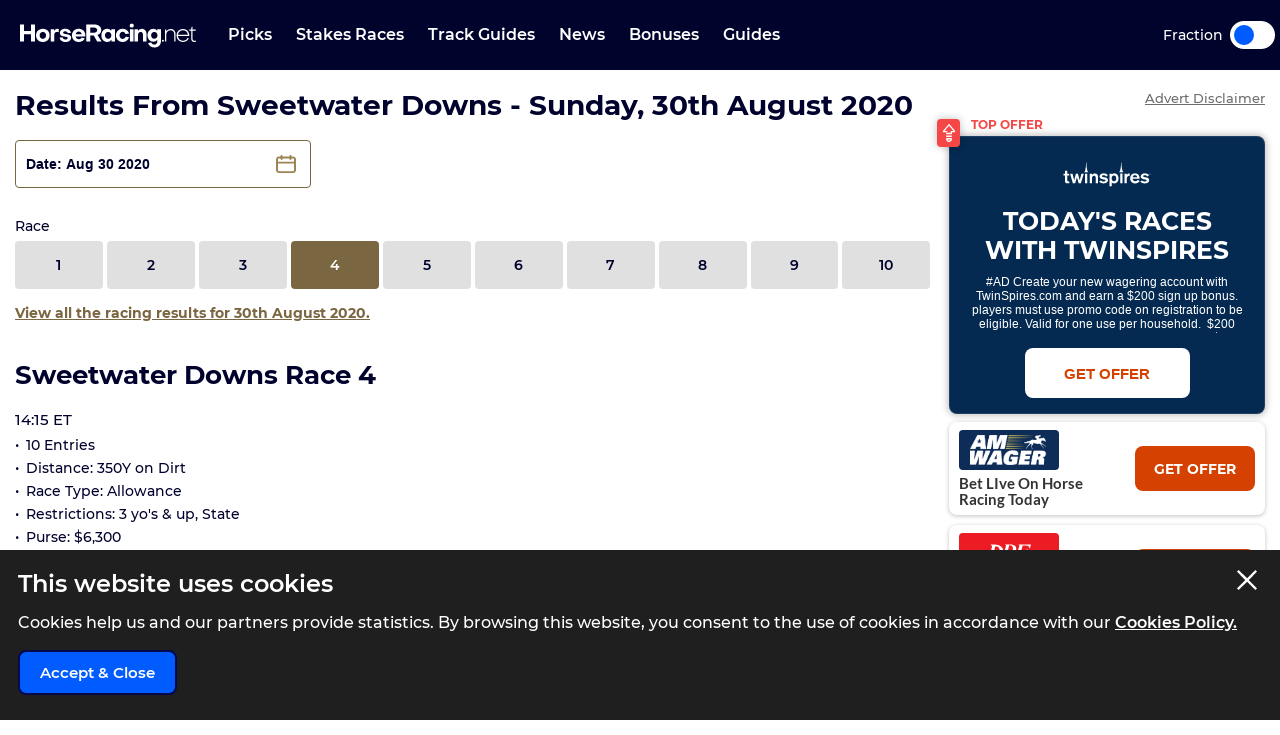

--- FILE ---
content_type: text/html; charset=UTF-8
request_url: https://www.horseracing.net/us/results/sweetwater-downs/08-30-2020/race-4
body_size: 10794
content:
<!DOCTYPE html>
<html lang="en-US">
<head>
    <!-- Dns prefetch for other domains -->
    <link rel="preconnect" href="https://www.googletagmanager.com/" crossorigin />
    <link rel="dns-prefetch" href="https://www.googletagmanager.com/" />
    <link rel="preconnect" href="https://fonts.googleapis.com">
    <link rel="preconnect" href="https://fonts.gstatic.com/" crossorigin>
    <link rel="preconnect" href="https://prod.webpu.sh/" crossorigin />


        <script>
        function createCookie(name, value, expires) {
            document.cookie = name + "=" + value + "; max-age=" + expires + "; path=/";
        }
        function checkCookie(name) {
            const nameEQ = name + "=";
            const ca = document.cookie.split(';');
            for (let i = 0; i < ca.length; i = i + 1) {
                let c = ca[i];
                while (c.charAt(0) == ' ') c = c.substring(1, c.length);
                if (c.indexOf(nameEQ) == 0) return c.substring(nameEQ.length, c.length);
            }
            return null;
        }
        // Initialize consent mode
        window.dataLayer = window.dataLayer || [];
        function gtag() { dataLayer.push(arguments); }

        // Check if user has already made a consent choice
        const consentCookie = checkCookie('user_consent');

        if (consentCookie) {
            // User has previously consented - parse their choices
            const consent = JSON.parse(decodeURIComponent(consentCookie));
            gtag('consent', 'default', consent);
        } else {
            // First visit - set default to denied
            gtag('consent', 'default', {
                'ad_user_data': 'denied',
                'ad_personalization': 'denied',
                'ad_storage': 'denied',
                'analytics_storage': 'denied',
                'wait_for_update': 500
            });
        }
    </script>


        <!-- Google Tag Manager -->
<script>(function(w,d,s,l,i){w[l]=w[l]||[];w[l].push({'gtm.start':
            new Date().getTime(),event:'gtm.js'});var f=d.getElementsByTagName(s)[0],
        j=d.createElement(s),dl=l!='dataLayer'?'&l='+l:'';j.async=true;j.src=
        'https://www.googletagmanager.com/gtm.js?id='+i+dl+ '&gtm_auth=pjqxRVlFHQ7Yao0FnKjmlg&gtm_preview=env-1&gtm_cookies_win=x';f.parentNode.insertBefore(j,f);
    })(window,document,'script','dataLayer','GTM-TSH5CCX');</script>
<!-- End Google Tag Manager -->
        
                <link rel="alternate" hreflang="en-us" href="https://www.horseracing.net/us/results/sweetwater-downs/08-30-2020/race-4">
        
    <!-- CANONICAL LINK -->
    <link rel="canonical" href="https://www.horseracing.net/us/results/sweetwater-downs/08-30-2020/race-4"/>
        
    <!-- PWA SECTION -->
    <link rel="manifest" href="/manifest.json">
    <title>Sweetwater Downs Race 4 Result Sunday, 30th August 2020 | HorseRacing.net</title>
    <meta name="robots" content="index, follow, max-image-preview:large, max-snippet:-1, max-video-preview:-1"/>
    
    <!-- META -->
    <meta name="description" content="Sweetwater Downs Race 4 Result, Sunday, 30th August 2020. Make HorseRacing.net your one stop destination for daily horse racing picks, market movers and expert opinion."/>
        
    <meta charset="utf-8">
    <meta name="language" content="en-US"/>
    
    <!-- Facebook meta -->
        
    <meta name="viewport" content="width=device-width, minimum-scale=1, initial-scale=1">
    <meta name="thumbnail" content="/media/images/generic-social.jpg"/>
    <!-- ANDRIOD -->
    <meta name="theme-color" content="#00042c">
    <meta name="msapplication-navbutton-color" content="#00042c">
    <!-- APPLE -->
    <meta name="mobile-web-app-capable" content="yes">
    <meta name="apple-mobile-web-app-capable" content="yes">
    <meta name="apple-mobile-web-app-title" content="HorseRacing.net">
    <meta name="apple-mobile-web-app-status-bar-style" content="#002c5a">
    <link rel="apple-touch-icon-precomposed" sizes="57x57" href="/media/images/favicons/apple-touch-icon-57x57.png"/>
    <link rel="apple-touch-icon-precomposed" sizes="114x114" href="/media/images/favicons/apple-touch-icon-114x114.png"/>
    <link rel="apple-touch-icon-precomposed" sizes="72x72" href="/media/images/favicons/apple-touch-icon-72x72.png"/>
    <link rel="apple-touch-icon-precomposed" sizes="144x144" href="/media/images/favicons/apple-touch-icon-144x144.png"/>
    <link rel="apple-touch-icon-precomposed" sizes="60x60" href="/media/images/favicons/apple-touch-icon-60x60.png"/>
    <link rel="apple-touch-icon-precomposed" sizes="120x120" href="/media/images/favicons/apple-touch-icon-120x120.png"/>
    <link rel="apple-touch-icon-precomposed" sizes="76x76" href="/media/images/favicons/apple-touch-icon-76x76.png"/>
    <link rel="apple-touch-icon-precomposed" sizes="152x152" href="/media/images/favicons/apple-touch-icon-152x152.png"/>
    <!-- STANDARD -->
    <link rel="icon" type="image/png" href="/media/images/favicons/favicon-196x196.png" sizes="196x196"/>
    <link rel="icon" type="image/png" href="/media/images/favicons/favicon-96x96.png" sizes="96x96"/>
    <link rel="icon" type="image/png" href="/media/images/favicons/favicon-32x32.png" sizes="32x32"/>
    <link rel="icon" type="image/png" href="/media/images/favicons/favicon-16x16.png" sizes="16x16"/>
    <link rel="icon" type="image/png" href="/media/images/favicons/favicon-128.png" sizes="128x128"/>
    <!--  MICROSOFT -->
    <meta name="application-name" content="HorseRacing.net"/>
    <meta name="msapplication-TileColor" content="#002c5a"/>
    <meta name="msapplication-TileImage" content="/media/images/favicons/mstile-144x144.png"/>
    <meta name="msapplication-square70x70logo" content="/media/images/favicons/mstile-70x70.png"/>
    <meta name="msapplication-square150x150logo" content="/media/images/favicons/mstile-150x150.png"/>
    <meta name="msapplication-wide310x150logo" content="/media/images/favicons/mstile-310x150.png"/>
    <meta name="msapplication-square310x310logo" content="/media/images/favicons/mstile-310x310.png"/>
    <meta name="msapplication-config" content="none"/>
    <!-- SITE ICONS END -->
    

    <script type="application/ld+json">
        {
          "@context": "https://schema.org",
          "@type": "breadcrumblist",
          "itemlistelement": [{
            "@type": "listitem",
            "position": 1,
            "item": {
              "@id": "https:/www.horseracing.net/us",
              "name": "Home"
            }
          },{
            "@type": "listitem",
            "position": 2,
            "item": {
              "@id": "https:/www.horseracing.net/results",
              "name": "Results"
            }
          },{
            "@type": "listitem",
            "position": 3,
            "item": {
              "@id": "https:/www.horseracing.net/results/sweetwater-downs",
              "name": "Sweetwater Downs"
            }
          },{
            "@type": "listitem",
            "position": 4,
            "item": {
              "@id": "https:/www.horseracing.net/results/sweetwater-downs/08-30-2020",
              "name": "08-30-2020"
            }
          },{
            "@type": "listitem",
            "position": 5,
            "item": {
              "@id": "https:/www.horseracing.net/results/sweetwater-downs/08-30-2020/race-4",
              "name": "Race 4"
            }
          }]
        }

    </script>




<!-- Meta tags for Twitter Share -->
<meta name="twitter:card" content="summary_large_image" />
<meta name="twitter:title" content="Sweetwater Downs Race 4 Result Sunday, 30th August 2020 | HorseRacing.net" />
<meta name="twitter:creator" content="@HorseRacing_USA" />
<meta name="twitter:image" content="https://www.horseracing.net/media/images/share/generic_share.jpg" />
<meta name="twitter:domain" content="https://www.horseracing.net/">

<!-- Open Graph tags for Facebook Share -->
<meta property="og:url" content="https://www.horseracing.net/us/results/sweetwater-downs/08-30-2020/race-4" />
<meta property="og:site_name" content="HorseRacing.net" />
<meta property="og:type" content="website" />
<meta property="og:title" content="Sweetwater Downs Race 4 Result Sunday, 30th August 2020 | HorseRacing.net" />
<meta property="og:image" content="https://www.horseracing.net/media/images/share/generic_share.jpg" />
<meta property="fb:app_id" content="" />
<meta itemprop ="thumbnailurl" content="https://www.horseracing.net/media/images/share/generic_share.jpg" />


    <link rel="stylesheet" type="text/css" media="screen" href="https://www.horseracing.net/sass/frontend.css?blocks[]=5020&v=57322&site_id=20">
    <script src="https://www.horseracing.net/media/javascript/all.js?v=57322" defer type="text/javascript"></script>

    
    <!-- Google Verification -->
    <meta name="google-site-verification" content="sYNej_7IgrTuId2mfA311z5TlViDH-Pldzhkz0T_W_c"/>

    <!-- Bing Verification -->
    <meta name="msvalidate.01" content=""/>

    <meta name="facebook-domain-verification" content="fh3pnajfxpluncbq3cw14imemuw7w8" />

        <!-- webpush -->
    <script type="text/javascript">
        (function(p,u,s,h,e,r,l,i,b) {p['XtremePushObject']=s;p[s]=function(){
            (p[s].q=p[s].q||[]).push(arguments)};i=u.createElement('script');i.async=1;
            i.src=h;b=u.getElementsByTagName('script')[0];b.parentNode.insertBefore(i,b);
        })(window,document,'xtremepush','https://prod.webpu.sh/b8zxWcz4LxMlvxa5w8KytUGizOWbAWaZ/sdk.js');
    </script>
    
    
    
    

    

    
        <script>
                var disableXpPopups = 0;
            </script>

            <!-- Twitter conversion tracking base code -->
    <script>
        !function(e,t,n,s,u,a){e.twq||(s=e.twq=function(){s.exe?s.exe.apply(s,arguments):s.queue.push(arguments);
        },s.version='1.1',s.queue=[],u=t.createElement(n),u.async=!0,u.src='https://static.ads-twitter.com/uwt.js',
            a=t.getElementsByTagName(n)[0],a.parentNode.insertBefore(u,a))}(window,document,'script');
        twq('config','olftp');
    </script>

    <!-- ADM Smart Pixel - BO_global - DO NOT MODIFY -->
    <script type="text/javascript">!function(a,e,d,m,t){a.adm={};a.adm.pixid=153931;var o=e.getElementsByTagName("head")[0],c=e.createElement("script");a.adm.json="https://ps.l.admedo.com/53262d50-83e1-429b-b014-b5652683250d.json",a.adm.pixurl="https://pool.admedo.com",c.src="https://pj.l.admedo.com/admtracker.lib.min.js",c.async=!0,o.appendChild(c)}(window,document);</script>
    <noscript><img height="1" width="1" style="display:none" src="https://pool.admedo.com/pixel?id=153931&t=img" /></noscript>

    <!-- Meta Pixel Code -->
    <script>
        !function(f,b,e,v,n,t,s)
        {if(f.fbq)return;n=f.fbq=function(){n.callMethod?
            n.callMethod.apply(n,arguments):n.queue.push(arguments)};
            if(!f._fbq)f._fbq=n;n.push=n;n.loaded=!0;n.version='2.0';
            n.queue=[];t=b.createElement(e);t.async=!0;
            t.src=v;s=b.getElementsByTagName(e)[0];
            s.parentNode.insertBefore(t,s)}(window, document,'script', 'https://connect.facebook.net/en_US/fbevents.js');
        fbq('init', '938739104728127');
        fbq('track', 'PageView');
    </script>
    <noscript><img height="1" width="1" style="display:none" src="https://www.facebook.com/tr?id=938739104728127&ev=PageView&noscript=1"/></noscript>
    <!-- End Meta Pixel Code -->
        </head>



<body>

            <!-- Google Tag Manager (noscript) -->
        <noscript><iframe src="https://www.googletagmanager.com/ns.html?id=GTM-TSH5CCX&gtm_auth=pjqxRVlFHQ7Yao0FnKjmlg&gtm_preview=env-1&gtm_cookies_win=x"
                          height="0" width="0" style="display:none;visibility:hidden"></iframe></noscript>
        <!-- End Google Tag Manager (noscript) -->
    

<div class="inner-body pushmenu-body-push">

    <div class="iemessage" style="display:none;">
    <div class="iemessage-inner">
        You are using an <span>outdated</span> browser.
        Please upgrade your browser to improve your
        experience.
    </div>
</div>

<noscript>
    <div class="javascriptdisabled">
        <div class="javascriptdisabled-inner">
            This Website needs JavaScript activated to maintain your user experience.
        </div>
    </div>
</noscript>


<div class="cookie-policy" id="cookie-policy">
    <div class="wrapper">
        <div class="accept-cross-button cookie-button-link"></div>
        <div class="cookie-title">
            This website uses cookies
        </div>
        <div class="cookie-text">
            Cookies help us and our partners provide statistics. By browsing this website, you consent to the
            use of cookies in accordance with our <a href="/cookie-policy" class="fsl-link">Cookies Policy.</a>
        </div>
        <div class="cookie-accept-button cookie-button-link">
            Accept & Close
        </div>
    </div>
</div>


<header id="super-header" class="">

    
    <div class="sh-main-nav">
        <div class="width-wrapper">
            <div class="mobile-burger-menu">
                <div class="mbm-button"></div>
                <div class="mbm-selections-menu-container">
                    <div class="mbmm-selection-container">
                        <div class="msc-left"><div class="ml-menu-item has-menu " data-id="21"><div class="mmi-label">Stakes Races</div></div><div class="ml-menu-item has-menu " data-id="24"><div class="mmi-label">Bonuses</div></div><div class="ml-menu-item has-menu " data-id="25"><div class="mmi-label">Guides</div></div>
                                <div class="odds-toggle">
                                    <div class="ot-type">Fraction</div>
                                    <input class="ot-input" type="checkbox" id="odds-switch-mobile" />
                                    <label class="ot-label" for="odds-switch-mobile">Toggle</label>
                                </div>

                        </div>

                        <div class="msc-right">
                                                                <div class="mr-menu menu-select-21 enabled"><div class="mr-item-contain"><a href="/us/stakes-races" class="mic-link">Stakes Races</a></div>                                                                                    <div class="mr-item-contain"><a href="/us/kentucky-derby" class="mic-link">Kentucky Derby</a></div>                                                                                    <div class="mr-item-contain"><a href="/us/kentucky-oaks" class="mic-link">Kentucky Oaks</a></div>                                                                                    <div class="mr-item-contain"><a href="/us/preakness-stakes" class="mic-link">Preakness Stakes</a></div>                                                                                    <div class="mr-item-contain"><a href="/us/belmont-stakes" class="mic-link">Belmont Stakes</a></div>                                                                                    <div class="mr-item-contain"><a href="/us/breeders-cup" class="mic-link">Breeders Cup</a></div>                                                                                                                        </div>
                                                                        <div class="mr-menu menu-select-24 disabled"><div class="mr-item-contain"><a href="/us/sign-up-bonus" class="mic-link">Bonuses</a></div>                                                                                    <div class="mr-item-contain"><a href="/us/betting-offers" class="mic-link">Betting Offers</a></div>                                                                                    <div class="mr-item-contain"><a href="/us/tvg-review" class="mic-link">TVG Review</a></div>                                                                                    <div class="mr-item-contain"><a href="/us/betamerica-review" class="mic-link">BetAmerica Review</a></div>                                                                                    <div class="mr-item-contain"><a href="/us/twinspires-review" class="mic-link">TwinSpires Review</a></div>                                                                                    <div class="mr-item-contain"><a href="/us/amwager-review" class="mic-link">AmWager Review</a></div>                                                                                                                        </div>
                                                                        <div class="mr-menu menu-select-25 disabled"><div class="mr-item-contain"><a href="/us/horse-racing-101" class="mic-link">Beginners Guide</a></div>                                                                                    <div class="mr-item-contain"><a href="/us/how-to-bet-on-horse-racing-in-the-usa" class="mic-link">How To Bet</a></div>                                                                                    <div class="mr-item-contain"><a href="/us/why-horse-racing-is-legal-in-the-usa" class="mic-link">Legality Of Betting</a></div>                                                                                    <div class="mr-item-contain"><a href="/us/types-of-bet-on-horse-racing-in-the-usa" class="mic-link">Bet Types</a></div>                                                                                    <div class="mr-item-contain"><a href="/us/horse-racing-payment-methods" class="mic-link">Payment Methods</a></div>                                                                                    <div class="mr-item-contain"><a href="/us/horse-racing-terms" class="mic-link">Racing Terms</a></div>                                                                                                                        </div>
                                    

                        </div>
                    </div>
                </div>
            </div>

            
            <div class="logo-wrapper-link">
                <a title="BettingOdds.com Home" href="/us" class="lwl-main"></a>
            </div>
            <div class="links-wrapper">
                <div class="links-wrapper-inner header-scroll-logic-hook">
                    <div class="lwi-div ">                                                                    <a class="ld-top-level-link" href="/us/picks" data-id="20" data-menu="1">Picks</a>
                                
                                
                            </div>

                            <div class="lwi-div ">                                                                    <a class="ld-top-level-link" href="/us/stakes-races" data-id="21" data-menu="2">Stakes Races</a>
                                
                                                                    <div class="ld-subnav-hover">

                                        <div class="lsh-item"><a class="" href="/us/stakes-races" data-id="130">Stakes Races</a>                                                </div>                                        <div class="lsh-item"><a class="" href="/us/kentucky-derby" data-id="131">Kentucky Derby</a>                                                </div>                                        <div class="lsh-item"><a class="" href="/us/kentucky-oaks" data-id="132">Kentucky Oaks</a>                                                </div>                                        <div class="lsh-item"><a class="" href="/us/preakness-stakes" data-id="133">Preakness Stakes</a>                                                </div>                                        <div class="lsh-item"><a class="" href="/us/belmont-stakes" data-id="134">Belmont Stakes</a>                                                </div>                                        <div class="lsh-item"><a class="" href="/us/breeders-cup" data-id="135">Breeders Cup</a>                                                </div>                                                                            </div>
                                
                            </div>

                            <div class="lwi-div ">                                                                    <a class="ld-top-level-link" href="/us/track-guides" data-id="22" data-menu="3">Track Guides</a>
                                
                                
                            </div>

                            <div class="lwi-div ">                                                                    <a class="ld-top-level-link" href="/us/news" data-id="23" data-menu="4">News</a>
                                
                                
                            </div>

                            <div class="lwi-div ">                                                                    <a class="ld-top-level-link" href="/us/sign-up-bonus" data-id="24" data-menu="5">Bonuses</a>
                                
                                                                    <div class="ld-subnav-hover">

                                        <div class="lsh-item"><a class="" href="/us/sign-up-bonus" data-id="136">Bonuses</a>                                                </div>                                        <div class="lsh-item"><a class="" href="/us/betting-offers" data-id="137">Betting Offers</a>                                                </div>                                        <div class="lsh-item"><a class="" href="/us/tvg-review" data-id="138">TVG Review</a>                                                </div>                                        <div class="lsh-item"><a class="" href="/us/betamerica-review" data-id="139">BetAmerica Review</a>                                                </div>                                        <div class="lsh-item"><a class="" href="/us/twinspires-review" data-id="140">TwinSpires Review</a>                                                </div>                                        <div class="lsh-item"><a class="" href="/us/amwager-review" data-id="141">AmWager Review</a>                                                </div>                                                                            </div>
                                
                            </div>

                            <div class="lwi-div ">                                                                    <a class="ld-top-level-link" href="/us/horse-racing-101" data-id="25" data-menu="6">Guides</a>
                                
                                                                    <div class="ld-subnav-hover">

                                        <div class="lsh-item"><a class="" href="/us/horse-racing-101" data-id="142">Beginners Guide</a>                                                </div>                                        <div class="lsh-item"><a class="" href="/us/how-to-bet-on-horse-racing-in-the-usa" data-id="143">How To Bet</a>                                                </div>                                        <div class="lsh-item"><a class="" href="/us/why-horse-racing-is-legal-in-the-usa" data-id="144">Legality Of Betting</a>                                                </div>                                        <div class="lsh-item"><a class="" href="/us/types-of-bet-on-horse-racing-in-the-usa" data-id="145">Bet Types</a>                                                </div>                                        <div class="lsh-item"><a class="" href="/us/horse-racing-payment-methods" data-id="146">Payment Methods</a>                                                </div>                                        <div class="lsh-item"><a class="" href="/us/horse-racing-terms" data-id="147">Racing Terms</a>                                                </div>                                                                            </div>
                                
                            </div>

                                            </div>
            </div>


            <div class="odds-toggle">
                <div class="ot-type">Fraction</div>
                <input class="ot-input" type="checkbox" id="odds-switch-desktop" />
                <label class="ot-label" for="odds-switch-desktop">Toggle</label>
            </div>

        </div>
    </div>

    


    


</header>





    <div class="page-content-container menu-without-subnav ">


        
        <div class="wrapper">
            
            <div class="page-content-inner">

                <div class="left-column ">

                    
                    
                    

                    <div class="main-container ">

                        <div class="cms-view-contain">

        <h1 class="cms-title">
        Results From Sweetwater Downs - Sunday, 30th August 2020    </h1>

    <div class="cms-text">
        
    <div class="us-page-racecards-block-container">

                    <section class="schedule-section">
                <div class="calendar-meeting-wrapper">
                    <div class="form-control data-picker">
                        <input class='us-date-pick-calendar' data-urlprefix="/us/results/" aria-label="Date"
                               value="Date: Aug 30 2020" type="text"/>
                        <span class="datapicker-icon-btn us-date-pick-calendar" data-urlprefix="/us/results/"></span>
                    </div>
                                    <div class="flex-positioner"></div>
            </section>
        
                    <section class="single-timeslots-section">
                <div class="single-timeslot-row">
                    <h5 class="single-timeslot-title">Race</h5>
                    <ul class="single-timeslots-list">
                                                    <li data-time="13:00"
                                class="single-timeslot-box">
                                <div class="single-timeslot-box-inner">
                                                                            <a href="https://www.horseracing.net/us/results/sweetwater-downs/08-30-2020/race-1" class="single-timeslot-link">
                                                                    <span class="single-timeslot-time-text">
                                    1                                </span>
                                    </a>
                                </div>
                            </li>
                                                    <li data-time="13:25"
                                class="single-timeslot-box">
                                <div class="single-timeslot-box-inner">
                                                                            <a href="https://www.horseracing.net/us/results/sweetwater-downs/08-30-2020/race-2" class="single-timeslot-link">
                                                                    <span class="single-timeslot-time-text">
                                    2                                </span>
                                    </a>
                                </div>
                            </li>
                                                    <li data-time="13:50"
                                class="single-timeslot-box">
                                <div class="single-timeslot-box-inner">
                                                                            <a href="https://www.horseracing.net/us/results/sweetwater-downs/08-30-2020/race-3" class="single-timeslot-link">
                                                                    <span class="single-timeslot-time-text">
                                    3                                </span>
                                    </a>
                                </div>
                            </li>
                                                    <li data-time="14:15"
                                class="single-timeslot-box">
                                <div class="single-timeslot-box-inner">
                                                                                <a class="single-timeslot-link active">
                                                                    <span class="single-timeslot-time-text">
                                    4                                </span>
                                    </a>
                                </div>
                            </li>
                                                    <li data-time="14:40"
                                class="single-timeslot-box">
                                <div class="single-timeslot-box-inner">
                                                                            <a href="https://www.horseracing.net/us/results/sweetwater-downs/08-30-2020/race-5" class="single-timeslot-link">
                                                                    <span class="single-timeslot-time-text">
                                    5                                </span>
                                    </a>
                                </div>
                            </li>
                                                    <li data-time="15:05"
                                class="single-timeslot-box">
                                <div class="single-timeslot-box-inner">
                                                                            <a href="https://www.horseracing.net/us/results/sweetwater-downs/08-30-2020/race-6" class="single-timeslot-link">
                                                                    <span class="single-timeslot-time-text">
                                    6                                </span>
                                    </a>
                                </div>
                            </li>
                                                    <li data-time="15:30"
                                class="single-timeslot-box">
                                <div class="single-timeslot-box-inner">
                                                                            <a href="https://www.horseracing.net/us/results/sweetwater-downs/08-30-2020/race-7" class="single-timeslot-link">
                                                                    <span class="single-timeslot-time-text">
                                    7                                </span>
                                    </a>
                                </div>
                            </li>
                                                    <li data-time="15:55"
                                class="single-timeslot-box">
                                <div class="single-timeslot-box-inner">
                                                                            <a href="https://www.horseracing.net/us/results/sweetwater-downs/08-30-2020/race-8" class="single-timeslot-link">
                                                                    <span class="single-timeslot-time-text">
                                    8                                </span>
                                    </a>
                                </div>
                            </li>
                                                    <li data-time="16:20"
                                class="single-timeslot-box">
                                <div class="single-timeslot-box-inner">
                                                                            <a href="https://www.horseracing.net/us/results/sweetwater-downs/08-30-2020/race-9" class="single-timeslot-link">
                                                                    <span class="single-timeslot-time-text">
                                    9                                </span>
                                    </a>
                                </div>
                            </li>
                                                    <li data-time="16:45"
                                class="single-timeslot-box">
                                <div class="single-timeslot-box-inner">
                                                                            <a href="https://www.horseracing.net/us/results/sweetwater-downs/08-30-2020/race-10" class="single-timeslot-link">
                                                                    <span class="single-timeslot-time-text">
                                    10                                </span>
                                    </a>
                                </div>
                            </li>
                                            </ul>
                </div>
            </section>
        

                    <a class="view-all-link" href="/us/results/08-30-2020">
                View all the racing results for 30th August 2020.
            </a>
        
        

            <section data-time="14:15"
                     class="racecards-results-section section-scroll-to">
                <h2>Sweetwater Downs Race 4</h2>
                                <h4 class="chase-title">
                    14:15 ET
                </h4>
                <ul class="chase-summary-list">
                    <li class="chase-box">
                    <span class="chase-text">
                                                10 Entries
                    </span>
                    </li>
                    <!--<li class="chase-box">
                <span class="chase-text">
                    $6300.00                </span>
                    </li>-->
                    <li class="chase-box">
                <span class="chase-text">Distance: 350Y on Dirt</span>
                    </li>
                                            <li class="chase-box">
                            <span class="chase-text">Race Type: Allowance</span>
                        </li>
                                                            <li class="chase-box">
                        <span class="chase-text">Restrictions: 3 yo's & up, State</span>
                    </li>
                                                <li class="chase-box">
                                <span class="chase-text">Purse: $6,300</span>
                            </li>
                                                                                            <li class="chase-box">
                            <span class="chase-text">Winning Time: 17:728</span>
                            </li>
                                        </ul>


                
                    <div class="race-results-table">
                        <header class="results-header">
                            <div class="row-header-left">
                                <div class="header-row-cell">
                            <span class="header-title">
                                Num.
                            </span>
                                </div>
                                <!--<div class="header-row-cell">
                            <span class="header-title">
                                Time
                            </span>
                                </div>-->
                            </div>
                            <div class="row-header-right">
                                <div class="row-header-right-inner">
                                    <div class="header-row-cell">
                                <span class="header-title">
                                    Entries
                                </span>
                                    </div>
                                    <div class="header-row-cell sort-by-tips">
                                        <div class="header-sorter">
                                            <span class="text-sorter">Picks</span>
                                            <span class="sorter-icon">
                                        <img src="/media/images/horse-racing-icons/arrow-switch.svg"
                                             alt="arrows-switch ico">
                                    </span>
                                        </div>
                                    </div>

                                    <div class="header-row-cell">
                                        <div class="header-sorter">Win $</div>
                                    </div>

                                    <div class="header-row-cell">
                                        <div class="header-sorter">Place $</div>
                                    </div>

                                    <div class="header-row-cell">
                                        <div class="header-sorter">Show $</div>
                                    </div>
                                </div>

                            </div>
                        </header>
                        <ul class="race-results-list-table">
                            
                                <li class="results-table-row"
                                    data-tips="99"
                                    data-horseid="Storme Gal"
                                    data-oddsdecimal="6">
                                    <div class="table-cell-left">
                                        <div class="table-row-cell">
                                            <div class="icon-inner-wrapper">
                                        <span class="icon-wrapper">
                                                <img width="50" height="37" alt="Storme Gal saddlecloth"
                                                     src="/media/images/us-saddles/saddle_usa3.png">
                                        </span>
                                                <div class="scores-wrapper">
                                            <span class="number position">
                                                1st</span>
                                                </div>
                                            </div>
                                        </div>
                                        <!--<div class="table-row-cell">
                                <span class="dist-title">
                                   17:728                                </span>
                                        </div>-->
                                    </div>
                                    <div class="table-cell-right">
                                        <div class="table-cell-wrapper-inner">
                                            <div class="table-row-cell">
                                                <div class="cell-full-wrapper">

                                                    
                                                        <a href="/us/horses/storme-gal"
                                                           class="runner-title">
                                                            Storme Gal                                                        </a>

                                                     
                                                    <ul class="runners-list-inner">
                                                        <li>
                                                                <span class="text-content">Tyson Lusk</span>
                                                        </li>
                                                        <li>
                                                                <span class="text-content">Jordan Hadley</span>
                                                        </li>
                                                        <li>
                                                            <!--<span class="text-content">                                                            years,  </span>-->
                                                        </li>
                                                    </ul>
                                                </div>
                                            </div>
                                            <div class="table-row-cell">
                                                                                                    <span class="raceresults-tips-btn tips-btn tips-button-hidden">Tip button hidden</span>
                                                                                            </div>
                                            <div class="table-row-cell">
                                                <span><strong>Win: &nbsp;$</strong>14.00</span>                                            </div>
                                            <div class="table-row-cell">
                                                <span><strong>Place: &nbsp;$</strong>5.60</span>                                            </div>
                                            <div class="table-row-cell">
                                                <span><strong>Show: &nbsp;$</strong>3.40</span>                                            </div>
                                        </div>
                                        <div class="table-cell-wrapper-full">
                                            <div class="extra-text-wrapper">
                                                <!--<p class="description-text">
                                                                                                    </p>-->


                                                

                                                

                                            </div>
                                            <!--<a href="#" class="open-text-link">more info</a>-->
                                        </div>
                                    </div>
                                </li>

                            
                                <li class="results-table-row"
                                    data-tips="99"
                                    data-horseid="Wind River Version"
                                    data-oddsdecimal="5.3">
                                    <div class="table-cell-left">
                                        <div class="table-row-cell">
                                            <div class="icon-inner-wrapper">
                                        <span class="icon-wrapper">
                                                <img width="50" height="37" alt="Wind River Version saddlecloth"
                                                     src="/media/images/us-saddles/saddle_usa7.png">
                                        </span>
                                                <div class="scores-wrapper">
                                            <span class="number position">
                                                2nd</span>
                                                </div>
                                            </div>
                                        </div>
                                        <!--<div class="table-row-cell">
                                <span class="dist-title">
                                   17:791                                </span>
                                        </div>-->
                                    </div>
                                    <div class="table-cell-right">
                                        <div class="table-cell-wrapper-inner">
                                            <div class="table-row-cell">
                                                <div class="cell-full-wrapper">

                                                    
                                                        <a href="/us/horses/wind-river-version"
                                                           class="runner-title">
                                                            Wind River Version                                                        </a>

                                                     
                                                    <ul class="runners-list-inner">
                                                        <li>
                                                                <span class="text-content">Daniel Carrillo</span>
                                                        </li>
                                                        <li>
                                                                <span class="text-content">Bill Shuldberg</span>
                                                        </li>
                                                        <li>
                                                            <!--<span class="text-content">                                                            years,  </span>-->
                                                        </li>
                                                    </ul>
                                                </div>
                                            </div>
                                            <div class="table-row-cell">
                                                                                                    <span class="raceresults-tips-btn tips-btn tips-button-hidden">Tip button hidden</span>
                                                                                            </div>
                                            <div class="table-row-cell">
                                                                                            </div>
                                            <div class="table-row-cell">
                                                <span><strong>Place: &nbsp;$</strong>5.00</span>                                            </div>
                                            <div class="table-row-cell">
                                                <span><strong>Show: &nbsp;$</strong>3.40</span>                                            </div>
                                        </div>
                                        <div class="table-cell-wrapper-full">
                                            <div class="extra-text-wrapper">
                                                <!--<p class="description-text">
                                                                                                    </p>-->


                                                

                                                

                                            </div>
                                            <!--<a href="#" class="open-text-link">more info</a>-->
                                        </div>
                                    </div>
                                </li>

                            
                                <li class="results-table-row"
                                    data-tips="99"
                                    data-horseid="Cd Tequila Sunrise"
                                    data-oddsdecimal="17.8">
                                    <div class="table-cell-left">
                                        <div class="table-row-cell">
                                            <div class="icon-inner-wrapper">
                                        <span class="icon-wrapper">
                                                <img width="50" height="37" alt="Cd Tequila Sunrise saddlecloth"
                                                     src="/media/images/us-saddles/saddle_usa6.png">
                                        </span>
                                                <div class="scores-wrapper">
                                            <span class="number position">
                                                3rd</span>
                                                </div>
                                            </div>
                                        </div>
                                        <!--<div class="table-row-cell">
                                <span class="dist-title">
                                   17:808                                </span>
                                        </div>-->
                                    </div>
                                    <div class="table-cell-right">
                                        <div class="table-cell-wrapper-inner">
                                            <div class="table-row-cell">
                                                <div class="cell-full-wrapper">

                                                    
                                                        <a href="/us/horses/cd-tequila-sunrise"
                                                           class="runner-title">
                                                            Cd Tequila Sunrise                                                        </a>

                                                     
                                                    <ul class="runners-list-inner">
                                                        <li>
                                                                <span class="text-content">Jesus J. Canales</span>
                                                        </li>
                                                        <li>
                                                                <span class="text-content">Jorge Garfias</span>
                                                        </li>
                                                        <li>
                                                            <!--<span class="text-content">                                                            years,  </span>-->
                                                        </li>
                                                    </ul>
                                                </div>
                                            </div>
                                            <div class="table-row-cell">
                                                                                                    <span class="raceresults-tips-btn tips-btn tips-button-hidden">Tip button hidden</span>
                                                                                            </div>
                                            <div class="table-row-cell">
                                                                                            </div>
                                            <div class="table-row-cell">
                                                                                            </div>
                                            <div class="table-row-cell">
                                                <span><strong>Show: &nbsp;$</strong>5.00</span>                                            </div>
                                        </div>
                                        <div class="table-cell-wrapper-full">
                                            <div class="extra-text-wrapper">
                                                <!--<p class="description-text">
                                                                                                    </p>-->


                                                

                                                

                                            </div>
                                            <!--<a href="#" class="open-text-link">more info</a>-->
                                        </div>
                                    </div>
                                </li>

                            
                                <li class="results-table-row"
                                    data-tips="99"
                                    data-horseid="Vvr Corona Special"
                                    data-oddsdecimal="2.6">
                                    <div class="table-cell-left">
                                        <div class="table-row-cell">
                                            <div class="icon-inner-wrapper">
                                        <span class="icon-wrapper">
                                                <img width="50" height="37" alt="Vvr Corona Special saddlecloth"
                                                     src="/media/images/us-saddles/saddle_usa9.png">
                                        </span>
                                                <div class="scores-wrapper">
                                            <span class="number position">
                                                4th</span>
                                                </div>
                                            </div>
                                        </div>
                                        <!--<div class="table-row-cell">
                                <span class="dist-title">
                                   17:924                                </span>
                                        </div>-->
                                    </div>
                                    <div class="table-cell-right">
                                        <div class="table-cell-wrapper-inner">
                                            <div class="table-row-cell">
                                                <div class="cell-full-wrapper">

                                                    
                                                        <a href="/us/horses/vvr-corona-special"
                                                           class="runner-title">
                                                            Vvr Corona Special                                                        </a>

                                                     
                                                    <ul class="runners-list-inner">
                                                        <li>
                                                                <span class="text-content">Never T. Marin</span>
                                                        </li>
                                                        <li>
                                                                <span class="text-content">Ross Brown</span>
                                                        </li>
                                                        <li>
                                                            <!--<span class="text-content">                                                            years,  </span>-->
                                                        </li>
                                                    </ul>
                                                </div>
                                            </div>
                                            <div class="table-row-cell">
                                                                                                    <span class="raceresults-tips-btn tips-btn tips-button-hidden">Tip button hidden</span>
                                                                                            </div>
                                            <div class="table-row-cell">
                                                                                            </div>
                                            <div class="table-row-cell">
                                                                                            </div>
                                            <div class="table-row-cell">
                                                                                            </div>
                                        </div>
                                        <div class="table-cell-wrapper-full">
                                            <div class="extra-text-wrapper">
                                                <!--<p class="description-text">
                                                                                                    </p>-->


                                                

                                                

                                            </div>
                                            <!--<a href="#" class="open-text-link">more info</a>-->
                                        </div>
                                    </div>
                                </li>

                            
                                <li class="results-table-row"
                                    data-tips="99"
                                    data-horseid="Rg Double Trouble"
                                    data-oddsdecimal="5.8">
                                    <div class="table-cell-left">
                                        <div class="table-row-cell">
                                            <div class="icon-inner-wrapper">
                                        <span class="icon-wrapper">
                                                <img width="50" height="37" alt="Rg Double Trouble saddlecloth"
                                                     src="/media/images/us-saddles/saddle_usa1.png">
                                        </span>
                                                <div class="scores-wrapper">
                                            <span class="number position">
                                                5th</span>
                                                </div>
                                            </div>
                                        </div>
                                        <!--<div class="table-row-cell">
                                <span class="dist-title">
                                   17:938                                </span>
                                        </div>-->
                                    </div>
                                    <div class="table-cell-right">
                                        <div class="table-cell-wrapper-inner">
                                            <div class="table-row-cell">
                                                <div class="cell-full-wrapper">

                                                    
                                                        <a href="/us/horses/rg-double-trouble"
                                                           class="runner-title">
                                                            Rg Double Trouble                                                        </a>

                                                     
                                                    <ul class="runners-list-inner">
                                                        <li>
                                                                <span class="text-content">Uriel Dominguez</span>
                                                        </li>
                                                        <li>
                                                                <span class="text-content">Chad Giles</span>
                                                        </li>
                                                        <li>
                                                            <!--<span class="text-content">                                                            years,  </span>-->
                                                        </li>
                                                    </ul>
                                                </div>
                                            </div>
                                            <div class="table-row-cell">
                                                                                                    <span class="raceresults-tips-btn tips-btn tips-button-hidden">Tip button hidden</span>
                                                                                            </div>
                                            <div class="table-row-cell">
                                                                                            </div>
                                            <div class="table-row-cell">
                                                                                            </div>
                                            <div class="table-row-cell">
                                                                                            </div>
                                        </div>
                                        <div class="table-cell-wrapper-full">
                                            <div class="extra-text-wrapper">
                                                <!--<p class="description-text">
                                                                                                    </p>-->


                                                

                                                

                                            </div>
                                            <!--<a href="#" class="open-text-link">more info</a>-->
                                        </div>
                                    </div>
                                </li>

                            
                                <li class="results-table-row"
                                    data-tips="99"
                                    data-horseid="Turfs Best Chick"
                                    data-oddsdecimal="9.2">
                                    <div class="table-cell-left">
                                        <div class="table-row-cell">
                                            <div class="icon-inner-wrapper">
                                        <span class="icon-wrapper">
                                                <img width="50" height="37" alt="Turfs Best Chick saddlecloth"
                                                     src="/media/images/us-saddles/saddle_usa2.png">
                                        </span>
                                                <div class="scores-wrapper">
                                            <span class="number position">
                                                6th</span>
                                                </div>
                                            </div>
                                        </div>
                                        <!--<div class="table-row-cell">
                                <span class="dist-title">
                                   17:944                                </span>
                                        </div>-->
                                    </div>
                                    <div class="table-cell-right">
                                        <div class="table-cell-wrapper-inner">
                                            <div class="table-row-cell">
                                                <div class="cell-full-wrapper">

                                                    
                                                        <a href="/us/horses/turfs-best-chick"
                                                           class="runner-title">
                                                            Turfs Best Chick                                                        </a>

                                                     
                                                    <ul class="runners-list-inner">
                                                        <li>
                                                                <span class="text-content">Cordarelton J. Benn</span>
                                                        </li>
                                                        <li>
                                                                <span class="text-content">Jess R. Matt</span>
                                                        </li>
                                                        <li>
                                                            <!--<span class="text-content">                                                            years,  </span>-->
                                                        </li>
                                                    </ul>
                                                </div>
                                            </div>
                                            <div class="table-row-cell">
                                                                                                    <span class="raceresults-tips-btn tips-btn tips-button-hidden">Tip button hidden</span>
                                                                                            </div>
                                            <div class="table-row-cell">
                                                                                            </div>
                                            <div class="table-row-cell">
                                                                                            </div>
                                            <div class="table-row-cell">
                                                                                            </div>
                                        </div>
                                        <div class="table-cell-wrapper-full">
                                            <div class="extra-text-wrapper">
                                                <!--<p class="description-text">
                                                                                                    </p>-->


                                                

                                                

                                            </div>
                                            <!--<a href="#" class="open-text-link">more info</a>-->
                                        </div>
                                    </div>
                                </li>

                            
                                <li class="results-table-row"
                                    data-tips="99"
                                    data-horseid="Jewel Diamond Girl"
                                    data-oddsdecimal="16">
                                    <div class="table-cell-left">
                                        <div class="table-row-cell">
                                            <div class="icon-inner-wrapper">
                                        <span class="icon-wrapper">
                                                <img width="50" height="37" alt="Jewel Diamond Girl saddlecloth"
                                                     src="/media/images/us-saddles/saddle_usa5.png">
                                        </span>
                                                <div class="scores-wrapper">
                                            <span class="number position">
                                                7th</span>
                                                </div>
                                            </div>
                                        </div>
                                        <!--<div class="table-row-cell">
                                <span class="dist-title">
                                   17:982                                </span>
                                        </div>-->
                                    </div>
                                    <div class="table-cell-right">
                                        <div class="table-cell-wrapper-inner">
                                            <div class="table-row-cell">
                                                <div class="cell-full-wrapper">

                                                    
                                                        <a href="/us/horses/jewel-diamond-girl"
                                                           class="runner-title">
                                                            Jewel Diamond Girl                                                        </a>

                                                     
                                                    <ul class="runners-list-inner">
                                                        <li>
                                                                <span class="text-content">Oscar Cervantes</span>
                                                        </li>
                                                        <li>
                                                                <span class="text-content">Dru S. Hall</span>
                                                        </li>
                                                        <li>
                                                            <!--<span class="text-content">                                                            years,  </span>-->
                                                        </li>
                                                    </ul>
                                                </div>
                                            </div>
                                            <div class="table-row-cell">
                                                                                                    <span class="raceresults-tips-btn tips-btn tips-button-hidden">Tip button hidden</span>
                                                                                            </div>
                                            <div class="table-row-cell">
                                                                                            </div>
                                            <div class="table-row-cell">
                                                                                            </div>
                                            <div class="table-row-cell">
                                                                                            </div>
                                        </div>
                                        <div class="table-cell-wrapper-full">
                                            <div class="extra-text-wrapper">
                                                <!--<p class="description-text">
                                                                                                    </p>-->


                                                

                                                

                                            </div>
                                            <!--<a href="#" class="open-text-link">more info</a>-->
                                        </div>
                                    </div>
                                </li>

                            
                                <li class="results-table-row"
                                    data-tips="99"
                                    data-horseid="Vvr Kool Corona"
                                    data-oddsdecimal="5.6">
                                    <div class="table-cell-left">
                                        <div class="table-row-cell">
                                            <div class="icon-inner-wrapper">
                                        <span class="icon-wrapper">
                                                <img width="50" height="37" alt="Vvr Kool Corona saddlecloth"
                                                     src="/media/images/us-saddles/saddle_usa4.png">
                                        </span>
                                                <div class="scores-wrapper">
                                            <span class="number position">
                                                8th</span>
                                                </div>
                                            </div>
                                        </div>
                                        <!--<div class="table-row-cell">
                                <span class="dist-title">
                                   18:076                                </span>
                                        </div>-->
                                    </div>
                                    <div class="table-cell-right">
                                        <div class="table-cell-wrapper-inner">
                                            <div class="table-row-cell">
                                                <div class="cell-full-wrapper">

                                                    
                                                        <a href="/us/horses/vvr-kool-corona"
                                                           class="runner-title">
                                                            Vvr Kool Corona                                                        </a>

                                                     
                                                    <ul class="runners-list-inner">
                                                        <li>
                                                                <span class="text-content">Jesus Valenzuela</span>
                                                        </li>
                                                        <li>
                                                                <span class="text-content">Kylie Schoonover</span>
                                                        </li>
                                                        <li>
                                                            <!--<span class="text-content">                                                            years,  </span>-->
                                                        </li>
                                                    </ul>
                                                </div>
                                            </div>
                                            <div class="table-row-cell">
                                                                                                    <span class="raceresults-tips-btn tips-btn tips-button-hidden">Tip button hidden</span>
                                                                                            </div>
                                            <div class="table-row-cell">
                                                                                            </div>
                                            <div class="table-row-cell">
                                                                                            </div>
                                            <div class="table-row-cell">
                                                                                            </div>
                                        </div>
                                        <div class="table-cell-wrapper-full">
                                            <div class="extra-text-wrapper">
                                                <!--<p class="description-text">
                                                                                                    </p>-->


                                                

                                                

                                            </div>
                                            <!--<a href="#" class="open-text-link">more info</a>-->
                                        </div>
                                    </div>
                                </li>

                            
                                <li class="results-table-row"
                                    data-tips="99"
                                    data-horseid="Fantastic Ticket"
                                    data-oddsdecimal="17.4">
                                    <div class="table-cell-left">
                                        <div class="table-row-cell">
                                            <div class="icon-inner-wrapper">
                                        <span class="icon-wrapper">
                                                <img width="50" height="37" alt="Fantastic Ticket saddlecloth"
                                                     src="/media/images/us-saddles/saddle_usa10.png">
                                        </span>
                                                <div class="scores-wrapper">
                                            <span class="number position">
                                                9th</span>
                                                </div>
                                            </div>
                                        </div>
                                        <!--<div class="table-row-cell">
                                <span class="dist-title">
                                   18:081                                </span>
                                        </div>-->
                                    </div>
                                    <div class="table-cell-right">
                                        <div class="table-cell-wrapper-inner">
                                            <div class="table-row-cell">
                                                <div class="cell-full-wrapper">

                                                    
                                                        <a href="/us/horses/fantastic-ticket"
                                                           class="runner-title">
                                                            Fantastic Ticket                                                        </a>

                                                     
                                                    <ul class="runners-list-inner">
                                                        <li>
                                                                <span class="text-content">Nakia Ramirez</span>
                                                        </li>
                                                        <li>
                                                                <span class="text-content">Travis Lusk</span>
                                                        </li>
                                                        <li>
                                                            <!--<span class="text-content">                                                            years,  </span>-->
                                                        </li>
                                                    </ul>
                                                </div>
                                            </div>
                                            <div class="table-row-cell">
                                                                                                    <span class="raceresults-tips-btn tips-btn tips-button-hidden">Tip button hidden</span>
                                                                                            </div>
                                            <div class="table-row-cell">
                                                                                            </div>
                                            <div class="table-row-cell">
                                                                                            </div>
                                            <div class="table-row-cell">
                                                                                            </div>
                                        </div>
                                        <div class="table-cell-wrapper-full">
                                            <div class="extra-text-wrapper">
                                                <!--<p class="description-text">
                                                                                                    </p>-->


                                                

                                                

                                            </div>
                                            <!--<a href="#" class="open-text-link">more info</a>-->
                                        </div>
                                    </div>
                                </li>

                            
                                <li class="results-table-row"
                                    data-tips="99"
                                    data-horseid="Wedgie"
                                    data-oddsdecimal="8.2">
                                    <div class="table-cell-left">
                                        <div class="table-row-cell">
                                            <div class="icon-inner-wrapper">
                                        <span class="icon-wrapper">
                                                <img width="50" height="37" alt="Wedgie saddlecloth"
                                                     src="/media/images/us-saddles/saddle_usa8.png">
                                        </span>
                                                <div class="scores-wrapper">
                                            <span class="number position">
                                                10th</span>
                                                </div>
                                            </div>
                                        </div>
                                        <!--<div class="table-row-cell">
                                <span class="dist-title">
                                   27:362                                </span>
                                        </div>-->
                                    </div>
                                    <div class="table-cell-right">
                                        <div class="table-cell-wrapper-inner">
                                            <div class="table-row-cell">
                                                <div class="cell-full-wrapper">

                                                    
                                                        <a href="/us/horses/wedgie"
                                                           class="runner-title">
                                                            Wedgie                                                        </a>

                                                     
                                                    <ul class="runners-list-inner">
                                                        <li>
                                                                <span class="text-content">Shaunda L. Larsen</span>
                                                        </li>
                                                        <li>
                                                                <span class="text-content">Stan Young</span>
                                                        </li>
                                                        <li>
                                                            <!--<span class="text-content">                                                            years,  </span>-->
                                                        </li>
                                                    </ul>
                                                </div>
                                            </div>
                                            <div class="table-row-cell">
                                                                                                    <span class="raceresults-tips-btn tips-btn tips-button-hidden">Tip button hidden</span>
                                                                                            </div>
                                            <div class="table-row-cell">
                                                                                            </div>
                                            <div class="table-row-cell">
                                                                                            </div>
                                            <div class="table-row-cell">
                                                                                            </div>
                                        </div>
                                        <div class="table-cell-wrapper-full">
                                            <div class="extra-text-wrapper">
                                                <!--<p class="description-text">
                                                                                                    </p>-->


                                                

                                                

                                            </div>
                                            <!--<a href="#" class="open-text-link">more info</a>-->
                                        </div>
                                    </div>
                                </li>

                            

                        </ul>


                                                    <div class="total-win-wrapper">
                                <div class="total-win-inner">
                                    <!--<h3 class="total-win-wrapper-title">
                                        Tote Returns
                                    </h3>-->
                                    <ul class="total-win-list">
                                        <li>
                                            <div class="col-bet total-win-column-header">Wager Type</div>
                                            <div class="col-bet total-win-column-header">Winning Numbers</div>
                                            <div class="col-bet total-win-column-header">Payoff</div>
                                        </li>
                                                                                    <li>
                                                <div class="col-bet left-col-betting">
                                                    <span class="text-wrapper"><small>
                                                    $1                                                     Exacta</small></span>
                                                </div>
                                                <div class="col-bet middle-col-betting">
                                                    <span class="text-wrapper"><small>3-7</small></span>
                                                </div>
                                                <div class="col-bet right-col-betting">
                                                    <div class="currency-wrapper">
                                                        <span class="currency-text"><small>$57.40</small></span>
                                                    </div>
                                                </div>
                                            </li>
                                                                                    <li>
                                                <div class="col-bet left-col-betting">
                                                    <span class="text-wrapper"><small>
                                                    $0.10                                                     Superfecta</small></span>
                                                </div>
                                                <div class="col-bet middle-col-betting">
                                                    <span class="text-wrapper"><small>3-7-6-ALL</small></span>
                                                </div>
                                                <div class="col-bet right-col-betting">
                                                    <div class="currency-wrapper">
                                                        <span class="currency-text"><small>$41.74</small></span>
                                                    </div>
                                                </div>
                                            </li>
                                                                                    <li>
                                                <div class="col-bet left-col-betting">
                                                    <span class="text-wrapper"><small>
                                                    $0.50                                                     Trifecta</small></span>
                                                </div>
                                                <div class="col-bet middle-col-betting">
                                                    <span class="text-wrapper"><small>3-7-6</small></span>
                                                </div>
                                                <div class="col-bet right-col-betting">
                                                    <div class="currency-wrapper">
                                                        <span class="currency-text"><small>$583.25</small></span>
                                                    </div>
                                                </div>
                                            </li>
                                                                            </ul>
                                </div>
                            </div>
                                            </div>

                
            </section>

            
        
    </div>


    </div>
</div>                    </div>
                </div>


                                    <div class="right-column">
                        <div class="right-column-inner enable-sticky">
                            

    <section class="bet-offers-list" data-nosnippet>

        <div class="adp-disclaimer-contain">
            <a href="/us/about-us#disclaimer" class="adpd-text-link">Advert Disclaimer</a>
        </div>

                        <div class="intro-tenancy-container">
                <div class="bet-outer-wrapper">
                    <div class="outer-bet-header red-bet-icon">
                        <div class="outer-header-bet-icon-wrapper">
                            <figure class="icon-wrapper"></figure>
                        </div>
                        <div class="text-header-wrapper">
                            <span class="text-offer"></span>
                        </div>
                    </div>
                </div>
                <div class="bet-offer-tile-outer bookie_twinspiresdark">
                    <div class="bet-offer-tile-inner">
                        <div class="bet-offer-tile">
                            <div class="logo-wrapper">
                                <div class="logo-icon bookie_twinspireslogo"></div>
                            </div>
                        </div>
                        <div class="tile-content-wrapper">
                            <div class="main-tile-bet-title">Today's Races With Twinspires</div>
                            <span class="main-terms">#AD&nbsp;Create your new wagering account with TwinSpires.com and earn a $200 sign up bonus. players must use promo code on registration to be eligible. Valid for one use per household.&nbsp; $200 bonus cash will be credited in increments of $100 for every $400 wagered.&nbsp;To earn the full $200 bonus players must&nbsp;wager $800 within 30 days of creating a TwinSpires account.&nbsp;Completed wagers mean that the race has run and the results are official. This sign up offer cannot be combined with any other registration bonus offer.&nbsp;&nbsp;Certain exclusions apply. All management decisions final.&nbsp;
</span>
                        </div>
                        <div class="button-wrapper">
                            <a target="_blank" rel="nofollow" href="/out.php?lt=tn&url=192"
                               data-offertitle="Today's Races With Twinspires"
                               data-bookmaker="twinspires" data-block="tenancy-offers"
                               class="slider-button-read-more orange-bet-button stripe-animation-button tm-offer-button">
                                <span class="get-offer-text">get offer</span>
                            </a>
                        </div>
                    </div>
                </div>
                </div>

                        <div class="tenancy-item"><div class="free-bet-wrapper"><div class="bet-content-wrapper"><div class="logo-wrapper bookie_amwagerdark"><div class="logo-icon bookie_amwagerlogo lazyforce"></div></div><div class="bet-slogan-text">Bet LIve On Horse Racing Today</div></div><div class="button-wrapper"><div data-out="/out.php?lt=tn&url=247" data-id="247" data-block="tenancy-offers" data-offertitle="Bet LIve On Horse Racing Today" data-type="fb" data-country="us" data-bookmaker="amwager" class="bet-button orange-bet-button stripe-animation-button offer-popup-hook">get offer</div></div></div><div class="terms-dropdown">#AD T&amp;C&#39;s apply, AmWager is committed to responsible gaming. We encourage you to gamble responsibly and within your means. If you or someone you know has a gambling problem, help is available. Please call 1-800 GAMBLER. Must be 18+ and of legal age in the relevant jurisdiction to open a wagering account.&nbsp;
</div></div>            <div class="tenancy-item"><div class="free-bet-wrapper"><div class="bet-content-wrapper"><div class="logo-wrapper bookie_drfdark"><div class="logo-icon bookie_drflogo lazyforce"></div></div><div class="bet-slogan-text">Bet Now On US Horse Racing</div></div><div class="button-wrapper"><div data-out="/out.php?lt=tn&url=246" data-id="246" data-block="tenancy-offers" data-offertitle="Bet Now On US Horse Racing" data-type="fb" data-country="us" data-bookmaker="drf" class="bet-button orange-bet-button stripe-animation-button offer-popup-hook">get offer</div></div></div><div class="terms-dropdown">T&amp;C&#39;s apply, 21+ |&nbsp;If you or someone you know is concerned about compulsive gambling, call the National Council for Problem Gambling at 1.800.522.4700 or visit&nbsp;www.ncpgambling.org&nbsp;
</div></div>    </section>


                        </div>
                    </div>
                
            </div><!-- End of page inner -->
        </div><!-- End of wrapper -->


        
        <div class="signup-form-container sticky-footer" id="sfc-signup-sticky">
            <div class="sfc-inner">
                <div class="si-close"></div>
                <div class="si-logo"></div>
                <div class="si-title">STAY AHEAD OF THE RACE!</div>
                <div class="si-desc">Join our 5000+ subscribers to receive the latest horse racing news, statistics, and expert tips directly in your inbox &mdash; 100% free!
</div>
                <div class="si-tick">
                    <input type="checkbox" id="sf-accept-promo" name="sf-accept-promo" value="Yes">
                    <label for="sf-accept-promo">Please tick this box if you are happy receiving marketing material from us.</label>
                </div>
                <div class="si-error-message"></div>
                <div class="si-form">
                    <label for="sf-name">Name</label>
                    <input type="text" id="sf-name" name="sf-name">
                    <label for="sf-email">Email</label>
                    <input type="text" id="sf-email" name="sf-email">
                    <button class="sf-submit">Submit</button>
                </div>
            </div>
        </div>


        <footer class="main-site-footer">
        <div class="help-bar">
            <div class="wrapper">
                <div class="image-contain">
                                            <a rel="noopener" target="_blank" href="https://www.ncpgambling.org/">
                            <img loading="lazy" height="35" alt="ncpg logo" src="/media/images/gamblingcompliance/ncpg.png">
                        </a>
                        <a href="#" onclick="event.preventDefault();">
                            <img loading="lazy" height="35" alt="21 plus icon" src="/media/images/gamblingcompliance/footer21.png">
                        </a>
                        <a rel="noopener" target="_blank" href="https://800gambler.org/">
                            <img loading="lazy" height="35" alt="gambler800 logo" src="/media/images/gamblingcompliance/gambler800.png">
                        </a>
                                    </div>

                <div class="text-contain">
                                        <p>
                        DISCLAIMER:
                        Online Wagering is illegal in some jurisdictions. It is your responsibility to check your local regulations before playing online.
                    </p>
                    <p>
                        HorseRacing.net takes no responsibility for your actions.
                    </p>
                                    </div>

            </div>
        </div>


        <div class="wrapper">

                            <div class="top-footer-section">
                                                <div class="tfs-column">
                                <div>About Us</div>
                                <ul>
                                                                            <li>
                                            <a href="/us/authors">US Authors</a>
                                        </li>
                                                                            <li>
                                            <a href="/us/contact-us">Contact Us</a>
                                        </li>
                                                                            <li>
                                            <a href="/">UK Horse Racing</a>
                                        </li>
                                                                            <li>
                                            <a href="/us/privacy-policy">Privacy Policy</a>
                                        </li>
                                                                            <li>
                                            <a href="/us/cookies-policy">Cookie Policy</a>
                                        </li>
                                                                    </ul>
                            </div>
                                                                        <div class="tfs-column">
                                <div>Free Bets and Betting</div>
                                <ul>
                                                                            <li>
                                            <a href="/us/sign-up-bonus">Sign-Up Bonuses</a>
                                        </li>
                                                                            <li>
                                            <a href="/us/betting-offers">Betting Offers</a>
                                        </li>
                                                                    </ul>
                            </div>
                                                                        <div class="tfs-column">
                                <div>Big Races</div>
                                <ul>
                                                                            <li>
                                            <a href="/us/kentucky-derby">Kentucky Derby</a>
                                        </li>
                                                                            <li>
                                            <a href="/us/kentucky-oaks">Kentucky Oaks</a>
                                        </li>
                                                                            <li>
                                            <a href="/us/belmont-stakes">Belmont Stakes</a>
                                        </li>
                                                                            <li>
                                            <a href="/us/preakness-stakes">Preakness Stakes</a>
                                        </li>
                                                                            <li>
                                            <a href="/us/breeders-cup">Breeders Cup</a>
                                        </li>
                                                                    </ul>
                            </div>
                                                                        <div class="tfs-column">
                                <div>Racing Picks & Results</div>
                                <ul>
                                                                            <li>
                                            <a href="/us/picks">Today's Racing Picks</a>
                                        </li>
                                                                            <li>
                                            <a href="/us/gulfstream-park">Gulfstream Park Picks</a>
                                        </li>
                                                                            <li>
                                            <a href="/us/saratoga">Saratoga Picks</a>
                                        </li>
                                                                            <li>
                                            <a href="/us/churchill-downs">Churchill Downs Picks</a>
                                        </li>
                                                                            <li>
                                            <a href="/us/keeneland">Keeneland Picks</a>
                                        </li>
                                                                            <li>
                                            <a href="/us/mountaineer">Mountaineer Park Picks</a>
                                        </li>
                                                                    </ul>
                            </div>
                                                                        <div class="tfs-column">
                                <div>Guides</div>
                                <ul>
                                                                            <li>
                                            <a href="/us/horse-racing-101">Horse Racing 101</a>
                                        </li>
                                                                            <li>
                                            <a href="/us/types-of-bet-on-horse-racing-in-the-usa">Types of Horse Bets</a>
                                        </li>
                                                                            <li>
                                            <a href="/us/horse-racing-payment-methods">Payment Options</a>
                                        </li>
                                                                            <li>
                                            <a href="/us/horse-racing-terms">Horse Racing Terms</a>
                                        </li>
                                                                            <li>
                                            <a href="/us/why-horse-racing-is-legal-in-the-usa">Why is Horse Racing Legal</a>
                                        </li>
                                                                    </ul>
                            </div>
                                                            </div>
            
            
<div class="footer-social-section">
<a rel="noopener" target="_blank" href="https://www.facebook.com/HorseracingUSA/"><img loading="lazy" height="36" width="36" alt="facebook logo" src="/media/images/social/pack/facebook.svg"></a>
<a rel="noopener" target="_blank" href="https://twitter.com/HorseRacing_USA"><img loading="lazy" height="36" width="36" alt="X logo" src="/media/images/social/pack/x.svg"></a>
</div>

<div class="bottom-footer-section">
<div class="all-right-wrapper">

<p>
All original material is Copyright © 2026 by HorseRacing.net.
Other material is copyright their respective owners.
</p>
</div>
</div>
</div>

</footer>


    

    <script>
                let httpReferer = "";
        if(httpReferer.includes("t.co") || httpReferer.includes("twitter") || httpReferer.includes("facebook")){
            document.cookie = "fromSocial=1; max-age=18000; path=/";         }
                let referrerCheckVal = findGetParameter("referrer");
        if (referrerCheckVal !== null) {
            document.cookie = "referrer=" + referrerCheckVal + "; expires=0; path=/";
        }
        function findGetParameter(parameterName) {
            var result = null,
                tmp = [];
            location.search
                .substr(1)
                .split("&")
                .forEach(function (item) {
                    tmp = item.split("=");
                    if (tmp[0] === parameterName) result = decodeURIComponent(tmp[1]);
                });
            return result;
        }

                    </script>




                    <!-- US CLICKY -->
                <script>var clicky_site_ids = clicky_site_ids || []; clicky_site_ids.push(101237817);</script>
                <script async src="//static.getclicky.com/js"></script>
            
    


    <link rel="stylesheet" type="text/css" media="screen" href="https://www.horseracing.net/sass/bookmakers.css?v=57322">









    </div> <!-- End of inner-body  -->
</div>


</body>
</html>


--- FILE ---
content_type: image/svg+xml
request_url: https://www.horseracing.net/media/images/horse-racing-icons/calendar-ico.svg
body_size: 394
content:
<svg width="16" height="15" viewBox="0 0 16 15" fill="none" xmlns="http://www.w3.org/2000/svg">
<path d="M13.6561 1.28049H12.3516V0.772358C12.3516 0.345528 12.0051 0 11.5771 0C11.149 0 10.8025 0.345528 10.8025 0.772358V1.28049H5.21783V0.772358C5.21783 0.345528 4.87134 0 4.44331 0C4.01529 0 3.66879 0.345528 3.66879 0.772358V1.28049H2.36433C1.05987 1.28049 0 2.3374 0 3.63821V12.6423C0 13.9431 1.05987 15 2.36433 15H13.6357C14.9401 15 16 13.9431 16 12.6423V3.63821C16.0204 2.3374 14.9605 1.28049 13.6561 1.28049ZM2.38471 2.8252H3.68917V3.33333C3.68917 3.76016 4.03567 4.10569 4.46369 4.10569C4.89172 4.10569 5.23822 3.76016 5.23822 3.33333V2.8252H10.8229V3.33333C10.8229 3.76016 11.1694 4.10569 11.5975 4.10569C12.0255 4.10569 12.372 3.76016 12.372 3.33333V2.8252H13.6764C14.1248 2.8252 14.4917 3.19106 14.4917 3.63821V5.56911H1.56943V3.63821C1.56943 3.19106 1.93631 2.8252 2.38471 2.8252ZM13.6561 13.4756H2.38471C1.93631 13.4756 1.56943 13.1098 1.56943 12.6626V7.0935H14.4917V12.6423C14.4713 13.0894 14.1045 13.4756 13.6561 13.4756Z" fill="#9d8454"/>
</svg>


--- FILE ---
content_type: text/javascript
request_url: https://prod.webpu.sh/b8zxWcz4LxMlvxa5w8KytUGizOWbAWaZ/sdk.js
body_size: 37579
content:
var XPConfig = {"appKey":"b8zxWcz4LxMlvxa5w8KytUGizOWbAWaZ","backendUrl":"https:\/\/api.xtremepush.com","iconSmall":"https:\/\/s3.xtremepush.com\/application\/web_icon_small_7833_646f2ed371e84.png","iconLarge":"https:\/\/s3.xtremepush.com\/application\/web_icon_large_7833_646f2ed386065.png","websiteName":"Horse Racing","websiteOrigins":["https:\/\/www.horseracing.net","http:\/\/horseracing.local","https:\/\/dev.horseracing.net"],"safariPush":true,"safariPushID":"web.horseracing.horseracing","chromePush":true,"firefoxPush":true,"vapidPublicKey":"BHeGzta_n-BRFfUUWUHBvkiPAZGqJWdnYTSoBsZU-ASWCxm1S_fH9OgR6W9CcWUJB5Jc_V2MxAp7yCbiomE4PBw","webPushFrame":true,"webPushHttpWindow":true,"webPushHttpsWindow":true,"webPushDescription":"Sign up to get the most recent horse racing tips, betting odds, and exclusive promotions!","serviceWorkerSourceUrl":"https:\/\/prod.webpu.sh\/b8zxWcz4LxMlvxa5w8KytUGizOWbAWaZ\/service-worker-source.js","serviceWorkerWebsiteUrl":"https:\/\/www.horseracing.net\/Service-Worker.js","serviceWorkerWindowUrl":"https:\/\/www.horseracing.net\/Service-Worker.js","manifestWebsiteUrl":null,"manifestWindowUrl":null,"windowUrl":"https:\/\/www.horseracing.net\/Subscribe.html","frameUrl":"https:\/\/www.horseracing.net\/Frame.html","promptParams":{"autoPrompt":true,"autoPromptStart":2,"autoPromptRepeat":25,"autoPromptAllowRedirect":null,"autoPromptBlockRedirect":null,"autoPromptDismissRedirect":null,"customPrompt":false},"notificationCenter":{"enabled":false,"color":"light","position":"right","button":"default","layout":"panel","switch":false,"pagination":10},"ga":{"enabled":false,"trackingID":null,"dimension":null,"dimensionReadonly":false,"function":"ga","tracker":"xtremepush"},"ga4":{"enabled":false,"trackingID":null,"function":"ga","tracker":"xtremepush"},"session":{"enabled":true,"interval":1800},"cookie":{"domain":null}}; 
var XPTranslations = {"en":{"custom_prompt_allow":"Allow","custom_prompt_deny":"Don't Allow","custom_prompt_text":"Website notifications can be changed in browser notifications preferences.","custom_prompt_title":"{website_name} would like to send you push notifications.","notification_center_error_no_push_in_browser":"Your browser doesn't support push notifications","notification_center_no_notifications":"You have no notifications yet","notification_center_show_more":"show more","notification_center_status_push_off":"Push Notifications OFF","notification_center_status_push_on":"Push Notifications ON","notification_center_title":"PERSONAL INBOX","notification_center_turn_on_push_in_browser":"Please turn on notifications in your browser settings","window_error_already_denied_text":"You can turn it on in browser settings","window_error_already_denied_title":"Seems you denied push notifications before","window_error_already_granted_text":"You can close this window","window_error_already_granted_title":"Seems you are already subscribed for push notifications","window_error_direct_open_text":"window_error_direct_open_text","window_error_direct_open_title":"This window needs to be opened from origin website","window_error_fail_text":"You can close this window","window_error_fail_title":"Sorry, we're unable to enable push notifications","window_text":"Get updates and news from {website_name}","window_title":"Click on 'Allow' to enable push notifications"}}; 
var XPCore=function(){var self=this;this.isLaunched=false;this.isReady=false;this.readyCallbacks=[];this.lastScrollTop=0;this.debugLogsEnabled=false;this.init=function(){XPApiInstance=new XPApi;XPStoreInstance=new XPStore;XPSessionManagerInstance=new XPSessionManager;XPUpdateManagerInstance=new XPUpdateManager;XPWindowManagerInstance=new XPWindowManager;XPFrameManagerInstance=new XPFrameManager;XPPushManagerInstance=new XPPushManager;XPTranslationInstance=new XPTranslation;XPNotificationCenterInstance=new XPNotificationCenter;XPGaManagerInstance=new XPGaManager;XPPageHelperInstance=new XPPageHelper;XPCustomMessageHandlerInstance=new XPCustomMessageHandler;if(XPStoreInstance.checkDebugKey()){self.debugLogsEnabled=true}return this};this.launch=function(){this.checkRequirements(function(){self.linkStyle();XPStoreInstance.launch();XPSessionManagerInstance.launch();XPUpdateManagerInstance.launch();XPApiInstance.launch();XPNotificationCenterInstance.launch();XPGaManagerInstance.launch();self.isLaunched=true})};this.ready=function(){this.isReady=true;for(var i=0;i<this.readyCallbacks.length;i++){setTimeout(function(callback){if(typeof callback=="function"){callback()}}(this.readyCallbacks[i]),0)}this.readyCallbacks=[]};this.deviceReady=function(){XPPushManagerInstance.launch();this.ready()};this.tokenUpdated=function(token,permission,pushSenderId,keys){XPStoreInstance.set("token",token);XPStoreInstance.set("push_sender_id",pushSenderId);XPStoreInstance.set("permission",permission);XPStoreInstance.set("push_keys",keys);if(this.isLaunched){XPApiInstance.deviceUpdate();XPNotificationCenterInstance.updateSubscriptionControls()}};this.addReadyCallback=function(callback){if(this.isReady){callback()}else{this.readyCallbacks.push(callback)}};this.eventHit=function(title,value){XPApiInstance.eventHit("custom",title,value)};this.tagHit=function(title,value){XPApiInstance.tagHit(title,value)};this.impressionHit=function(title){XPApiInstance.impressionHit(title)};this.pushPermission=function(){if(!this.isReady)return null;return XPPushManagerInstance.getPermission()};this.prompt=function(callbacks){XPPushManagerInstance.prompt(callbacks)};this.autoPrompt=function(){XPPushManagerInstance.autoPrompt()};this.setConfig=function(key,value){var path=key.split(".");var child=XPConfig;path.forEach(function(i,idx){var name=i.replace(/_[a-zA-Z]{1}/g,function(txt){return txt.charAt(1).toUpperCase()});if(idx==path.length-1){child[name]=value}else{child=child[name]}})};this.setDebugLogsEnabled=function(enabled){this.debugLogsEnabled=enabled};this.setAppLanguage=function(app_language,success,error){XPStoreInstance.set("app_language",app_language);if(this.isLaunched)XPApiInstance.deviceUpdate(success,error)};this.setAppVersion=function(app_version,success,error){XPStoreInstance.set("app_version",app_version);if(this.isLaunched)XPApiInstance.deviceUpdate(success,error)};this.setExternalID=function(external_id,success,error){XPStoreInstance.set("external_id",external_id);if(this.isLaunched)XPApiInstance.deviceUpdate(success,error)};this.setUserID=function(user_id,success,error){XPStoreInstance.set("user_id",user_id);XPStoreInstance.remove("email");if(this.isLaunched)XPApiInstance.deviceUpdate(success,error);XPNotificationCenterInstance.cleanInbox()};this.setGaId=function(ga_id){XPStoreInstance.set("ga_id",ga_id);if(self.isLaunched)XPApiInstance.deviceUpdate()};this.setEmail=function(email,success,error){XPStoreInstance.set("email",email);if(this.isLaunched)XPApiInstance.deviceUpdate(success,error)};this.setSubscription=function(enabled,success,error){XPStoreInstance.set("subscription",enabled);if(self.isLaunched)XPApiInstance.deviceUpdate(success,error)};this.import=function(profile,success,error){if(success===undefined)success=function(){};if(error===undefined)error=function(){};XPApiInstance.import(profile,success,error)};this.updateUser=function(userData,success,error){if(success===undefined)success=function(){};if(error===undefined)error=function(){};XPApiInstance.updateUser(userData,success,error)};this.getGaId=function(){return XPStoreInstance.get("ga_id")};this.deviceInfo=function(){var info={};if(XPStoreInstance.get("id"))info["id"]=XPStoreInstance.get("id");if(XPStoreInstance.get("token"))info["token"]=XPStoreInstance.get("token");if(XPStoreInstance.get("external_id"))info["external_id"]=XPStoreInstance.get("external_id");if(XPStoreInstance.get("user_id"))info["user_id"]=XPStoreInstance.get("user_id");if(XPStoreInstance.get("device_id"))info["device_id"]=XPStoreInstance.get("device_id");if(typeof XPStoreInstance.get("subscription")!=="undefined")info["subscription"]=XPStoreInstance.get("subscription");return info};this.showLocalNotification=function(notification){new XPLocalNotification(notification)};this.showPopupMessage=function(popupMessage){new XPPopupMessage(popupMessage)};this.linkStyle=function(){if(window.XPStyle){var style=document.createElement("style");style.innerHTML=XPStyle;var script=document.getElementsByTagName("script")[0];script.parentNode.insertBefore(style,script)}if(window.XPDynamicStyle){var style=document.createElement("style");style.innerHTML=XPDynamicStyle;var script=document.getElementsByTagName("script")[0];script.parentNode.insertBefore(style,script)}if(window.XPPopupStyle){var style=document.createElement("style");style.innerHTML=XPPopupStyle;var script=document.getElementsByTagName("script")[0];script.parentNode.insertBefore(style,script)}};this.checkRequirements=function(success,error){var delay=false;if(success===undefined)success=function(){};if(error===undefined)error=function(){};if(!XPConfig){this.error("Config is not set");error();return}if(!XPConfig.appKey){this.error("Application key is not set");error();return}if(!XPConfig.backendUrl){this.error("Backend URL is not set");error();return}if(!this.checkOrigin()){error();return}if(!window.XMLHttpRequest){this.log("XMLHttpRequest is not supporting by this browser");error();return}if(!window.localStorage){this.log("localStorage is not supporting by this browser");error();return}XPStoreDetectPrivateMode(function(privateMode){if(privateMode){self.log("Private browsing mode is not supported");error()}else{success()}})};this.checkOrigin=function(){if(!XPConfig.websiteOrigins){this.error("Websites origins are not set");return false}var allowOrigin=false;for(var i=0;i<XPConfig.websiteOrigins.length;i++){if(XPConfig.websiteOrigins[i]==location.origin){allowOrigin=true;break}}if(!allowOrigin){this.error("Website origin is not allowed",location.origin);return false}return true};this.log=function(){if(this.debugLogsEnabled){var log=Array.prototype.slice.call(arguments);log.unshift(XPEnvironment.sdkKey.charAt(0).toUpperCase()+XPEnvironment.sdkKey.slice(1)+":");console.log.apply(console,log)}};this.error=function(){var log=Array.prototype.slice.call(arguments);log.unshift(XPEnvironment.sdkKey.charAt(0).toUpperCase()+XPEnvironment.sdkKey.slice(1)+":");console.error.apply(console,log)};this.deviceUnregistered=function(){XPStoreInstance.remove("id");XPStoreInstance.remove("key")};return this};var XPCoreWindow=function(){var self=this;this.isWindow=true;this.debugLogsEnabled=true;this.autoClose=true;this.reservedSpace=0;this.init=function(){XPStoreInstance=new XPStore;XPUpdateManagerInstance=new XPUpdateManager;XPPushManagerInstance=new XPPushManager;XPTranslationInstance=new XPTranslation;return this};this.launch=function(){if(window.opener){var data={};data[XPEnvironment.sdkKey]={window:true,close:true};window.addEventListener("beforeunload",function(){window.opener.postMessage(JSON.stringify(data),"*")})}this.initContent();if(!this.checkRequirements()){this.renderError();return false}if(!this.checkOrigin()){this.renderError();return false}if(!this.getParam("id")||!this.getParam("key")){this.renderContent(XPTranslationInstance.t("window_error_direct_open_title"),XPTranslationInstance.t("window_error_direct_open_text"));return false}XPStoreInstance.set("id",this.getParam("id"));XPStoreInstance.set("key",this.getParam("key"));if(!XPPushManagerInstance.launch()){this.renderError();return false}switch(XPPushManagerInstance.getPermission()){case"default":this.renderPromptInformation();break;case"denied":this.autoClose=false;this.renderContent(XPTranslationInstance.t("window_error_already_denied_title"),XPTranslationInstance.t("window_error_already_denied_text"));break;case"granted":this.autoClose=false;this.renderContent(XPTranslationInstance.t("window_error_already_granted_title"),XPTranslationInstance.t("window_error_already_granted_text"));break;case"unavailable":this.renderError();return false}return true};this.initContent=function(){this.linkStyle();this.linkHeaders();document.getElementsByTagName("body")[0].className="webpush-window-body";var el=document.createElement("div");el.id="webpush-window";el.innerHTML='<img id="webpush-window-image">'+'<div id="webpush-window-title"></div>'+'<div id="webpush-window-text"></div>';document.getElementsByTagName("body")[0].appendChild(el);if(!(window.orientation===undefined)){window.addEventListener("resize",function(){self.repositionContent()})}};this.renderContent=function(title,text,reservedSpace){document.getElementById("webpush-window-title").innerHTML=title;document.getElementById("webpush-window-text").innerHTML=text;document.getElementById("webpush-window-image").src=XPConfig.iconLarge;this.reservedSpace=reservedSpace;this.repositionContent();document.getElementById("webpush-window").style.opacity=1};this.repositionContent=function(){var wHeight=document.documentElement.clientHeight;if(navigator.userAgent.toLowerCase().indexOf("android")>-1){document.getElementById("webpush-window-image").style.display=wHeight<480?"none":"inline-block";document.getElementById("webpush-window-text").style.display=wHeight<320?"none":"block"}var cHeight=document.getElementById("webpush-window").clientHeight;var marginTop;if(!this.reservedSpace)this.reservedSpace=0;if(this.reservedSpace>=0){marginTop=Math.max((wHeight-cHeight)/2,this.reservedSpace||0)-wHeight/2}else{marginTop=Math.max((wHeight-cHeight)/2+this.reservedSpace,0)-wHeight/2}document.getElementById("webpush-window").style.marginTop=marginTop+"px"};this.linkStyle=function(){if(window.XPStyle){var style=document.createElement("style");style.innerHTML=XPStyle;var script=document.getElementsByTagName("script")[0];script.parentNode.insertBefore(style,script)}if(window.XPPopupStyle){var style=document.createElement("style");style.innerHTML=XPPopupStyle;var script=document.getElementsByTagName("script")[0];script.parentNode.insertBefore(style,script)}};this.linkHeaders=function(){var title=document.createElement("title");title.innerHTML=XPConfig.websiteName;document.getElementsByTagName("head")[0].appendChild(title);var meta=document.createElement("meta");meta.name="viewport";meta.content="width=device-width, initial-scale=1.0, maximum-scale=1.0, user-scalable=no";document.getElementsByTagName("head")[0].appendChild(meta)};this.renderPromptInformation=function(){var marginTop=navigator.userAgent.toLowerCase().indexOf("android")>-1?-90:130;var text=XPConfig.webPushDescription?XPConfig.webPushDescription.replace("\n","<br>"):XPTranslationInstance.t("window_text");this.renderContent(XPTranslationInstance.t("window_title"),text,marginTop)};this.renderError=function(){this.renderContent(XPTranslationInstance.t("window_error_fail_title"),XPTranslationInstance.t("window_error_fail_text"))};this.tokenUpdated=function(token,permission,pushSenderId,pushKeys){if(window.opener){var data={};data[XPEnvironment.sdkKey]={window:true,token:token,permission:permission,pushSenderId:pushSenderId,pushKeys:pushKeys};window.opener.postMessage(JSON.stringify(data),"*");if(this.autoClose){window.close()}}};this.checkRequirements=function(){if(!window.XMLHttpRequest){this.log("XMLHttpRequest is not supporting by this browser");return false}if(!window.localStorage){this.log("localStorage is not supporting by this browser");return false}if(!XPConfig){this.error("Config is not set");return false}if(!XPConfig.appKey){this.error("Application key is not set");return false}if(!XPConfig.backendUrl){this.error("Backend URL is not set");return false}if(window.location.protocol!="https:"){this.error("Page is loaded not under HTTPS");return false}if(!XPPushManagerInstance.currentInstance){this.log("Push notifications are not implemented by this browser");return false}return true};this.checkOrigin=function(){if(!XPConfig.windowUrl||XPConfig.windowUrl!=location.origin+location.pathname){this.error("Website origin is not allowed");return false}return true};this.log=function(){if(this.debugLogsEnabled){var log=Array.prototype.slice.call(arguments);log.unshift(XPEnvironment.sdkKey.charAt(0).toUpperCase()+XPEnvironment.sdkKey.slice(1)+" Window:");console.log.apply(console,log)}};this.error=function(){var log=Array.prototype.slice.call(arguments);log.unshift(XPEnvironment.sdkKey.charAt(0).toUpperCase()+XPEnvironment.sdkKey.slice(1)+" Window:");console.error.apply(console,log)};this.getParam=function(name){if(name=new RegExp("[?&]"+encodeURIComponent(name)+"=([^&]*)").exec(location.search)){return decodeURIComponent(name[1])}else{return null}};this.setAppLanguage=function(app_language){XPStoreInstance.set("app_language",app_language);if(this.isLaunched)XPApiInstance.deviceUpdate()};return this};var XPCoreFrame=function(){this.isFrame=true;this.debugLogsEnabled=true;this.init=function(){XPStoreInstance=new XPStore;XPUpdateManagerInstance=new XPUpdateManager;XPPushManagerInstance=new XPPushManager;return this};this.launch=function(){if(!this.checkRequirements()){this.returnError();return false}if(!this.checkOrigin()){this.returnError();return false}if(!this.getParam("id")||!this.getParam("key")){this.error("Device is not set");this.returnError();return false}XPStoreInstance.set("id",this.getParam("id"));XPStoreInstance.set("key",this.getParam("key"));window.addEventListener("message",function(event){if(event.data){try{var data=JSON.parse(event.data)}catch(e){}if(data){var scope=data[XPEnvironment.sdkKey];if(scope&&scope.page){XPCoreInstance.log("Received message from the page: ",scope);if(scope.subscribe){XPPushManagerInstance.systemPrompt()}}}}});return XPPushManagerInstance.launch()};this.tokenUpdated=function(token,permission,pushSenderId,pushKeys){if(permission=="granted"&&!token){permission="deregistered"}var data={};data[XPEnvironment.sdkKey]={frame:true,token:token,permission:permission,pushSenderId:pushSenderId,pushKeys:pushKeys};window.parent.postMessage(JSON.stringify(data),"*")};this.returnError=function(){var data={};data[XPEnvironment.sdkKey]={frame:true,error:true};window.parent.postMessage(JSON.stringify(data),"*")};this.checkRequirements=function(){if(!window.XMLHttpRequest){this.log("XMLHttpRequest is not supporting by this browser");return false}if(!window.localStorage){this.log("localStorage is not supporting by this browser");return false}if(!window.parent){this.log("This page should be loaded to an iframe");return false}if(!XPConfig){this.error("Config is not set");return false}if(!XPConfig.appKey){this.error("Application key is not set");return false}if(!XPConfig.backendUrl){this.error("Backend URL is not set");return false}if(window.location.protocol!="https:"){this.error("Page is loaded not under HTTPS");return false}if(!XPPushManagerInstance.currentInstance){this.log("Push notifications are not implemented by this browser");return false}return true};this.checkOrigin=function(){if(!XPConfig.frameUrl||XPConfig.frameUrl!=location.origin+location.pathname){this.error("This URL is not allowed for the frame");return false}return true};this.log=function(){if(this.debugLogsEnabled){var log=Array.prototype.slice.call(arguments);log.unshift(XPEnvironment.sdkKey.charAt(0).toUpperCase()+XPEnvironment.sdkKey.slice(1)+" Frame:");console.log.apply(console,log)}};this.error=function(){var log=Array.prototype.slice.call(arguments);log.unshift(XPEnvironment.sdkKey.charAt(0).toUpperCase()+XPEnvironment.sdkKey.slice(1)+" Frame:");console.error.apply(console,log)};this.getParam=function(name){if(name=new RegExp("[?&]"+encodeURIComponent(name)+"=([^&]*)").exec(location.search)){return decodeURIComponent(name[1])}else{return null}};return this};var XPStore=function(){this.data=null;this.launch=function(){this.fetchCookies();this.saveCookies()};this.set=function(key,value){if(this.data===null){this.loadData()}this.data[key]=value;this.saveData();if(key=="id"||key=="key"){this.saveCookies()}};this.get=function(key){if(this.data===null){this.loadData()}return this.data[key]};this.checkDebugKey=function(){try{if(localStorage.getItem(XPEnvironment.localStorageDebugKey)==="1")return true}catch(e){}return false};this.remove=function(key){if(this.data===null){this.loadData()}delete this.data[key];this.saveData();if(key=="id"||key=="key"){this.saveCookies()}};this.loadData=function(){this.data=JSON.parse(localStorage.getItem(XPEnvironment.localStorageKey));if(!this.data)this.data={}};this.saveData=function(){try{localStorage.setItem(XPEnvironment.localStorageKey,JSON.stringify(this.data))}catch(e){}};this.clearData=function(){this.data=null;localStorage.removeItem(XPEnvironment.localStorageKey)};this.fetchCookies=function(){var cookieID=this.getCookie(XPEnvironment.cookieKey);var cookieAuth=this.getCookie(XPEnvironment.cookieAuthKey);if(cookieID&&cookieAuth){this.data["id"]=cookieID;this.data["key"]=cookieAuth;this.saveData()}};this.saveCookies=function(){var storageID=this.data["id"];var storageAuth=this.data["key"];if(storageID&&storageAuth&&XPConfig.cookie.domain){this.setCookie(XPEnvironment.cookieKey,storageID,180);this.setCookie(XPEnvironment.cookieAuthKey,storageAuth,180)}else{this.removeCookie(XPEnvironment.cookieKey);this.removeCookie(XPEnvironment.cookieAuthKey)}};this.setCookie=function(name,value,days){var expires="";if(days){var date=new Date;date.setTime(date.getTime()+days*24*60*60*1e3);expires="; expires="+date.toGMTString()}var domain="";if(XPConfig.cookie.domain){domain="; domain="+XPConfig.cookie.domain}document.cookie=name+"="+value+expires+domain+"; path=/"};this.getCookie=function(name){if(document.cookie.length>0){var start=document.cookie.indexOf(name+"=");if(start!=-1){start=start+name.length+1;var end=document.cookie.indexOf(";",start);if(end==-1){end=document.cookie.length}var value=document.cookie.substring(start,end);return value}}return undefined};this.removeCookie=function(name,domain){if(!this.getCookie(name))return;var domain="";if(XPConfig.cookie.domain){domain="; domain="+XPConfig.cookie.domain}document.cookie=name+"=; expires=Thu, 01 Jan 1970 00:00:01 GMT"+domain+"; path=/"}};var XPStoreDetectPrivateMode=function(callback){function retry(isDone,next){var current_trial=0,max_retry=50,interval=10,is_timeout=false;var id=window.setInterval(function(){if(isDone()){window.clearInterval(id);next(is_timeout)}if(current_trial++>max_retry){window.clearInterval(id);is_timeout=true;next(is_timeout)}},10)}function isIE10OrLater(user_agent){var ua=user_agent.toLowerCase();if(ua.indexOf("msie")===0&&ua.indexOf("trident")===0){return false}var match=/(?:msie|rv:)\s?([\d\.]+)/.exec(ua);if(match&&parseInt(match[1],10)>=10){return true}return false}var is_private;if(window.webkitRequestFileSystem){window.webkitRequestFileSystem(window.TEMPORARY,1,function(){is_private=false},function(e){is_private=true})}else if(window.indexedDB&&/Firefox/.test(window.navigator.userAgent)){var db;try{db=window.indexedDB.open(XPEnvironment.localStorageKey+".test");db.onerror=function(e){e.preventDefault()}}catch(e){is_private=true}if(typeof is_private==="undefined"){retry(function isDone(){return db.readyState==="done"},function next(is_timeout){if(!is_timeout){is_private=db.result?false:true}})}}else if(isIE10OrLater(window.navigator.userAgent)){is_private=false;try{if(!window.indexedDB){is_private=true}}catch(e){is_private=true}}else if(window.localStorage&&/Safari/.test(window.navigator.userAgent)){try{window.localStorage.setItem(XPEnvironment.localStorageKey+".test",1)}catch(e){is_private=true}if(typeof is_private==="undefined"){is_private=false;window.localStorage.removeItem(XPEnvironment.localStorageKey+".test")}}retry(function isDone(){return typeof is_private!=="undefined"},function next(is_timeout){callback(is_private)})};var XPApi=function(){var self=this;this.launch=function(){if(XPStoreInstance.get("id")&&XPStoreInstance.get("appkey")){if(XPStoreInstance.get("appkey")!=XPConfig.appKey){XPStoreInstance.remove("id");XPStoreInstance.remove("key");if(XPStoreInstance.get("user_id"))XPStoreInstance.remove("user_id")}}XPStoreInstance.set("appkey",XPConfig.appKey);if(XPStoreInstance.get("id")){setTimeout(function(){XPCoreInstance.deviceReady()},0);this.deviceUpdate()}else{this.deviceCreate()}};this.deviceCreate=function(){var data=XPUpdateManagerInstance.currentParams();XPUpdateManagerInstance.updateParams(data);data["auth"]=2;this.request("/push/api/deviceCreate",data,function(response_data){XPUpdateManagerInstance.saveParams(data);XPStoreInstance.set("id",response_data["id"]);XPStoreInstance.set("key",response_data["key"]);XPStoreInstance.set("device_id",response_data["device_id"]);XPCoreInstance.deviceReady();self.deviceUpdate()})};this.deviceUpdate=function(success,error){if(XPStoreInstance.get("id")){var data=XPUpdateManagerInstance.changedParams();XPUpdateManagerInstance.updateParams(data);if(Object.keys(data).length){this.request("/push/api/deviceUpdate",data,function(){XPUpdateManagerInstance.saveParams(data);if(typeof success=="function"){success()}},error)}else{if(typeof success=="function"){success()}}}};this.sessionStart=function(){if(XPStoreInstance.get("id")){this.request("/push/api/sessionStart",{})}};this.actionHit=function(id,button,open,context,success){button=typeof button!=="undefined"?button:false;open=typeof open!=="undefined"?open:1;success=typeof success==="function"?success:null;if(XPStoreInstance.get("id")){var params={action_id:id,open:open};if(button){params.button=button}if(context){params.context=context}this.request("/push/api/actionHit",params,success)}};this.actionDelivered=function(id,context){button=typeof button!=="undefined"?button:false;open=typeof open!=="undefined"?open:1;if(XPStoreInstance.get("id")){var params={action_id:id};if(context){params.context=context}this.request("/push/api/actionDelivered",params)}};this.inboxBadge=function(params,success,error){if(XPStoreInstance.get("id")){this.request("/push/api/inboxBadge",params||{},function(response_data){success({badge:response_data.badge})},function(err){if(typeof error=="function"){error(err)}})}else{if(typeof error=="function"){error({message:"Device is not registered yet"})}}};this.inboxList=function(params,success,error){if(XPStoreInstance.get("id")){this.request("/push/api/inboxList",params||{},function(response_data){if(typeof success=="function"){success({items:response_data.result,more:response_data.more||false,badge:response_data.badge})}},function(err){if(typeof error=="function"){error(err)}})}else{if(typeof error=="function"){error({message:"Device is not registered yet"})}}};this.inboxMessageList=function(params,success,error){if(XPStoreInstance.get("id")){this.request("/push/api/inboxMessageList",params||{},function(response_data){if(typeof success=="function"){success({items:response_data.result,more:response_data.more||false,badge:response_data.badge})}},function(err){if(typeof error=="function"){error(err)}})}else{if(typeof error=="function"){error({message:"Device is not registered yet"})}}};this.inboxMessageCount=function(params,success,error){if(XPStoreInstance.get("id")){this.request("/push/api/inboxMessageCount",params||{},function(response_data){if(typeof success=="function"){success({count:response_data.count})}},function(err){if(typeof error=="function"){error(err)}})}else{if(typeof error=="function"){error({message:"Device is not registered yet"})}}};this.inboxMessageActionsHit=function(actions,success,error){if(XPStoreInstance.get("id")){this.request("/push/api/inboxMessageActionsHit",{actions:actions},function(response_data){success({badge:response_data.badge})},function(err){if(error){error(err)}})}else{if(typeof error=="function"){error({message:"Device is not registered yet"})}}};this.eventHit=function(event,title,value){if(XPStoreInstance.get("id")){var params={event:event,title:title,value:value===undefined?null:value};this.request("/push/api/eventHit",params,function(response_data){if(response_data.pushes){for(var i=0;i<response_data.pushes.length;i++){if(response_data.pushes[i].hasOwnProperty("onsite_native")&&response_data.pushes[i].onsite_native=="1")XPCustomMessageHandlerInstance.callNativeCallback(response_data.pushes[i]);else if(response_data.pushes[i].popup)XPCoreInstance.showPopupMessage(response_data.pushes[i]);else XPCoreInstance.showLocalNotification(response_data.pushes[i])}}})}};this.tagHit=function(title,value){if(XPStoreInstance.get("id")){var params={tags:[{tag:title,value:value===undefined?null:value}]};this.request("/push/api/tagsHit",params)}};this.import=function(profile,success,error){if(XPStoreInstance.get("id")){this.request("/push/api/profileImport",profile,success,error)}};this.updateUser=function(userData,success,error){if(XPStoreInstance.get("id")){this.request("/push/api/userUpdate",userData,success,error)}};this.impressionHit=function(title){if(XPStoreInstance.get("id")){var params={impressions:[{impression:title}]};this.request("/push/api/impressionsHit",params)}};this.request=function(action,data,success,error){data["appkey"]=XPConfig.appKey;if(XPStoreInstance.get("id"))data["id"]=XPStoreInstance.get("id");if(XPStoreInstance.get("key"))data["key"]=XPStoreInstance.get("key");if(XPStoreInstance.get("user_id"))data["user_id"]=XPStoreInstance.get("user_id");if(action!="/push/api/deviceCreate"&&!data["id"])return;XPApiRequest(action,data,success,function(e){if(e.code==901){XPCoreInstance.deviceUnregistered()}if(typeof error=="function"){error(e)}})};return this};var XPApiRequest=function(action,data,success,error){var request=null;this.init=function(){var url=XPConfig.backendUrl+action;var json_data=this.buildRequestData(data);XPCoreInstance.log("Requesting "+url+" with data: "+json_data);request=new XMLHttpRequest;if(!request){XPCoreInstance.log("Cannot create HTTP request");return false}request.withCredentials=true;request.onreadystatechange=this.requestStateChanged;request.open("POST",url,true);request.setRequestHeader("Accept","application/json");request.send(json_data);return this};this.buildRequestData=function(data){var requestData={};for(var i in data){if(data.hasOwnProperty(i)&&data[i]!==undefined){requestData[i]=data[i]}}return JSON.stringify(requestData)};this.requestStateChanged=function(){try{if(request.readyState===4){var status=request.status;if(status>=200&&status<300||[400,401,403,404].indexOf(status)!==-1){XPCoreInstance.log(request.responseText);var response_data=JSON.parse(request.responseText);if(!response_data)throw{message:"Failed to parse response data"};if(!response_data.success)throw{message:"Request failed with success = false. Message: "+response_data.message,code:response_data.code};if(typeof success=="function"){success(response_data)}}else{throw{message:"Request failed with status: "+status,code:status}}}}catch(e){XPCoreInstance.log(e.message);if(typeof error=="function"){error(e)}}};return this.init()};var XPSessionManager=function(){this.launch=function(){var currentTimestamp=Math.round((new Date).getTime()/1e3);var lastTimestamp=XPStoreInstance.get("page_views_last");XPStoreInstance.set("page_views_last",currentTimestamp);XPStoreInstance.set("page_views",(XPStoreInstance.get("page_views")||0)+1);if(XPConfig.session.enabled){if(!lastTimestamp||currentTimestamp-lastTimestamp>XPConfig.session.interval){this.startSession()}}};this.startSession=function(){XPApiInstance.sessionStart()}};var XPUpdateManager=function(){this.savedParams={};this.updatedParams={};this.params=function(){return{type:this.getType,environment:this.getEnvironment,email:this.getEmail,external_id:this.getExternalID,user_id:this.getUserID,ga_id:this.getGAID,token:this.getToken,push_sender_id:this.getPushSenderId,subscription:this.getSubscription,language:this.getLanguage,language_app:this.getAppLanguage,timezone:this.getTimezone,app_version:this.getAppVersion,lib_version:this.getLibVersion,user_agent:this.getUserAgent,push_keys:this.getPushKeys}};this.launch=function(){var params=XPStoreInstance.get("params");if(params){for(var i in params){this.savedParams[i]=params[i];this.updatedParams[i]=params[i]}}};this.currentParams=function(){var params={};var params_list=this.params();for(var i in params_list){var value=params_list[i]();if(value===null||value===undefined)value="";params[i]=value}return params};this.changedParams=function(){var params={};var params_list=this.params();for(var i in params_list){var old_value=this.updatedParams[i];var new_value=params_list[i]();if(old_value===null)old_value="";if(new_value===null)new_value="";if(JSON.stringify(old_value)!=JSON.stringify(new_value)){params[i]=new_value}}return params};this.saveParams=function(updatedParams){for(var i in updatedParams){this.savedParams[i]=updatedParams[i]}XPStoreInstance.set("params",this.savedParams)};this.updateParams=function(currentParams){for(var i in currentParams){this.updatedParams[i]=currentParams[i]}};this.getType=function(){return"web"};function isIosSafariPushApi(){var isSafari=navigator.vendor.match(/apple/i)&&!navigator.userAgent.match(/crios/i)&&!navigator.userAgent.match(/fxios/i)&&!navigator.userAgent.match(/Opera|OPT\//);if(isSafari&&"PushManager"in window){return true}return false}this.getEnvironment=function(){if(window.safari||isIosSafariPushApi()){return"safari"}if(window.chrome){return"chrome"}if(typeof InstallTrigger!=="undefined"){return"firefox"}return""};this.getEmail=function(){return XPStoreInstance.get("email")};this.getExternalID=function(){return XPStoreInstance.get("external_id")};this.getUserID=function(){return XPStoreInstance.get("user_id")};this.getGAID=function(){return XPStoreInstance.get("ga_id")};this.getToken=function(){return XPStoreInstance.get("token")};this.getPushSenderId=function(){return XPStoreInstance.get("push_sender_id")};this.getSubscription=function(){return XPStoreInstance.get("subscription")};this.getLanguage=function(){return navigator.language||navigator.userLanguage};this.getTimezone=function(){return(new Date).getTimezoneOffset().toString()};this.getAppLanguage=function(){return XPStoreInstance.get("app_language")};this.getAppVersion=function(){return XPStoreInstance.get("app_version")};this.getLibVersion=function(){return XPEnvironment.version};this.getUserAgent=function(){return navigator.userAgent};this.getPushKeys=function(){return XPStoreInstance.get("push_keys")};return this};var XPGaManager=function(){var self=this;this.init=function(){};this.launch=function(){if((!XPConfig.ga||!XPConfig.ga.enabled)&&(!XPConfig.ga4||!XPConfig.ga4.enabled)){XPCoreInstance.log("Google Analytics is not enabled.");return false}if(!XPConfig.ga.trackingID&&(!XPConfig.ga4||!XPConfig.ga4.trackingID)){XPCoreInstance.error("Google Analytics tracking ID is not set.");return false}if(!XPConfig.ga.trackingID&&(!XPConfig.ga4||!XPConfig.ga4.trackingID)){XPCoreInstance.error("Google Analytics dimension is not set.");return false}if((!XPConfig.ga.function||!XPConfig.ga.tracker)&&!XPConfig.ga4){XPCoreInstance.error("Google Analytics parameters are not set.");return false}this.waitForGa(5e3,function(){self.track()})};this.waitForGa=function(timeout,callback){if(window[XPConfig.ga.function]||window.gtag||window.gaGlobal&&window.gaGlobal.vid!=null){callback();return}var waiting=0;var interval=setInterval(function(){if(window[XPConfig.ga.function]||window.gtag||window.gaGlobal&&window.gaGlobal.vid!=null){clearInterval(interval);callback()}else{waiting+=250;if(waiting>=timeout&&document.readyState==="complete"){clearInterval(interval);XPCoreInstance.error("Google Analytics waiting timed out")}}},250)};this.track=function(){if(XPConfig.ga4&&XPConfig.ga4.enabled){if(window.gaGlobal&&window.gaGlobal.vid!=null){XPCoreInstance.log("Google Analytics client ID: "+window.gaGlobal.vid);XPCoreInstance.setGaId(window.gaGlobal.vid)}else{gtag("get",XPConfig.ga4.trackingID,"client_id",function(clientId){XPCoreInstance.log("Google Analytics client ID: "+clientId);XPCoreInstance.setGaId(clientId)})}}else{window[XPConfig.ga.function]("create",XPConfig.ga.trackingID,"auto",XPConfig.ga.tracker);window[XPConfig.ga.function](function(){var clientId=ga.getByName(XPConfig.ga.tracker).get("clientId");XPCoreInstance.log("Google Analytics client ID: "+clientId);if(!XPConfig.ga.dimensionReadonly){if(XPCoreInstance.getGaId()!==clientId){XPCoreInstance.log("Google Analytics setting dimension "+XPConfig.ga.dimension);window[XPConfig.ga.function](XPConfig.ga.tracker+".set","dimension"+XPConfig.ga.dimension,clientId);window[XPConfig.ga.function](XPConfig.ga.tracker+".send","event",XPEnvironment.sdkKey,"register",{nonInteraction:true,hitCallback:function(){XPCoreInstance.setGaId(clientId)}})}}else{XPCoreInstance.setGaId(clientId)}})}}};var XPPushManager=function(){var self=this;this.currentInstance=null;this.isPrompted=false;this.isChecked=false;this.isLaunched=false;this.init=function(){switch(XPUpdateManagerInstance.getEnvironment()){case"chrome":this.currentInstance=new XPPushWebManager("chrome");break;case"firefox":this.currentInstance=new XPPushWebManager("firefox");break;case"safari":if("PushManager"in window)this.currentInstance=new XPPushWebManager("safari");else this.currentInstance=new XPPushSafariManager;break}if(XPStoreInstance.get("subscription")===undefined){XPStoreInstance.set("subscription",true)}};this.launch=function(){if(this.currentInstance){this.isLaunched=this.currentInstance.launch()}this.isChecked=true;return this.isLaunched};this.getPermission=function(){if(!this.isChecked){return undefined}else if(!this.isLaunched){return"unavailable"}else{return this.currentInstance.getPermission()}};this.prompt=function(callbacks,custom){if(!this.isChecked){XPCoreInstance.error("Push notifications manager is not ready yet")}else if(!this.isLaunched){XPCoreInstance.error("Push notifications are not available")}else{this.isPrompted=true;if(custom){this.customPrompt(callbacks)}else{this.systemPrompt(callbacks)}}};this.systemPrompt=function(callbacks){this.hideCustomPrompt();this.currentInstance.prompt(callbacks)};this.customPrompt=function(callbacks){if(document.readyState==="complete"){self.showCustomPrompt(callbacks)}else{window.addEventListener("load",function(){self.showCustomPrompt(callbacks)})}};this.autoPrompt=function(){var callbacks={};if(XPConfig.promptParams.autoPromptAllowRedirect){callbacks.allowCallback=function(){setTimeout(function(){window.location=XPConfig.promptParams.autoPromptAllowRedirect},500)}}if(XPConfig.promptParams.autoPromptBlockRedirect){callbacks.blockCallback=function(){setTimeout(function(){window.location=XPConfig.promptParams.autoPromptBlockRedirect},500)}}if(XPConfig.promptParams.autoPromptDismissRedirect){callbacks.dismissCallback=function(){setTimeout(function(){window.location=XPConfig.promptParams.autoPromptDismissRedirect},500)}}if(!XPCoreInstance.isWindow&&this.currentInstance.requiresWindow()){this.prompt(callbacks,true)}else{this.prompt(callbacks)}};this.shouldAutoPrompt=function(){if(XPCoreInstance.isWindow)return true;if(!XPConfig.promptParams.autoPrompt)return false;if(this.getPermission()!="default"&&this.getPermission()!="deregistered")return false;if(this.isPrompted)return false;var autoPromptStart=XPConfig.promptParams.autoPromptStart||1;var pageViews=XPStoreInstance.get("page_views")||1;if(pageViews<autoPromptStart)return false;var promptDismiss;var autoPromptRepeat=XPConfig.promptParams.autoPromptRepeat||0;if(this.currentInstance.requiresWindow()){promptDismiss=XPStoreInstance.get("custom_prompt_deny")||0}else{promptDismiss=XPStoreInstance.get("system_prompt_dismiss")||0}if(promptDismiss&&(!autoPromptRepeat||pageViews<promptDismiss+autoPromptRepeat))return false;return true};this.showCustomPrompt=function(callbacks){var text=XPConfig.webPushDescription?XPConfig.webPushDescription.replace("\n","<br>"):XPTranslationInstance.t("custom_prompt_text");var el=document.createElement("div");el.style.display="none";el.id="webpush-custom-prompt";el.className="webpush-reset";el.innerHTML='<img id="webpush-custom-prompt-image">'+'<div id="webpush-custom-prompt-title">'+XPTranslationInstance.t("custom_prompt_title")+"</div>"+'<div id="webpush-custom-prompt-text">'+text+"</div>"+'<div id="webpush-custom-prompt-buttons">'+'<div id="webpush-custom-prompt-button1">'+XPTranslationInstance.t("custom_prompt_deny")+"</div>"+'<div id="webpush-custom-prompt-button2">'+XPTranslationInstance.t("custom_prompt_allow")+"</div>"+"</div>";document.getElementsByTagName("body")[0].appendChild(el);document.getElementById("webpush-custom-prompt-image").addEventListener("load",function(){document.getElementById("webpush-custom-prompt").style.display="block"});document.getElementById("webpush-custom-prompt-image").src=XPConfig.iconLarge;document.getElementById("webpush-custom-prompt-button1").addEventListener("click",function(){XPStoreInstance.set("custom_prompt_deny",XPStoreInstance.get("page_views"));self.hideCustomPrompt();if(callbacks&&callbacks.dismissCallback){callbacks.dismissCallback()}});document.getElementById("webpush-custom-prompt-button2").addEventListener("click",function(){self.hideCustomPrompt();self.prompt(callbacks)})};this.hideCustomPrompt=function(){var el=document.getElementById("webpush-custom-prompt");if(el)el.remove()};return this.init()};var XPPushWebManager=function(type){var self=this;this.serviceWorkerRegistration=null;this.subscription=null;this.isLaunched=false;this.type=type;this.launch=function(){switch(this.type){case"chrome":if(!XPConfig.chromePush)return false;break;case"firefox":if(!XPConfig.firefoxPush)return false;break;case"safari":if(!XPConfig.safariPush)return false;break;default:return false}if(!this.checkRequirements()){XPCoreInstance.log("Push messaging requirements check failed.");return false}this.isLaunched=true;if(!this.requiresWindow()){if(this.type=="chrome"&&!XPConfig.vapidPublicKey){this.linkManifest()}this.registerServiceWorker(function(){if(self.serviceWorkerRegistration){XPCoreInstance.log("Service worker is successfully registered: ",self.serviceWorkerRegistration);self.getSubscription(self.serviceWorkerRegistration.pushManager,function(subscription){if(subscription){XPCoreInstance.log("Existing subscription detected: ",subscription);self.shouldResubscribe(self.serviceWorkerRegistration.pushManager,function(should){if(should){self.resubscribe(self.serviceWorkerRegistration.pushManager,subscription,function(subscription){XPCoreInstance.log("Successfully resubscribed",subscription);self.subscription=subscription;self.processSubscription(subscription)})}else{self.subscription=subscription;self.processSubscription(subscription)}})}else{self.subscription=null;if(self.getPermission()=="granted"){self.subscribe()}else{if(XPCoreInstance.isFrame){self.processSubscription(null)}else{if(XPPushManagerInstance.shouldAutoPrompt()){XPPushManagerInstance.autoPrompt()}}}}})}})}else{if(this.requiresFrame()){XPFrameManagerInstance.attach(function(){if(XPPushManagerInstance.shouldAutoPrompt()){XPPushManagerInstance.autoPrompt()}})}else{setTimeout(function(){if(XPPushManagerInstance.shouldAutoPrompt()){XPPushManagerInstance.autoPrompt()}},0)}}return true};this.prompt=function(callbacks){if(!this.requiresWindow()){this.subscribe(callbacks)}else if(this.requiresFrame()&&self.type=="firefox"){XPFrameManagerInstance.subscribe(callbacks)}else{this.openWindow(callbacks)}};this.requiresWindow=function(){if(XPCoreInstance.isWindow||XPCoreInstance.isFrame){return false}else if(location.protocol=="https:"){return XPConfig.webPushHttpsWindow}else if(location.protocol=="http:"){return XPConfig.webPushHttpWindow}else{return true}};this.requiresFrame=function(){if(location.protocol=="https:"&&XPConfig.webPushHttpsWindow&&XPConfig.webPushFrame){return true}else{return false}};this.subscribe=function(callbacks){self.waitUntilServiceWorkerActivated(function(){self.addSubscription(self.serviceWorkerRegistration.pushManager,function(subscription){self.subscription=subscription;if(self.subscription){XPCoreInstance.log("Successfully subscribed for push notifications: ",self.subscription)}self.processSubscription(subscription);if(self.subscription){if(self.getPermission()=="granted"){if(callbacks&&callbacks.allowCallback){callbacks.allowCallback()}}}else{if(self.getPermission()=="denied"){XPStoreInstance.set("system_prompt_denied",XPStoreInstance.get("page_views")||1);if(callbacks&&callbacks.blockCallback){callbacks.blockCallback()}}if(self.getPermission()=="default"){XPStoreInstance.set("system_prompt_dismiss",XPStoreInstance.get("page_views")||1);if(callbacks&&callbacks.dismissCallback){callbacks.dismissCallback()}}}})})};this.linkManifest=function(){var link=document.createElement("link");link.rel="manifest";link.href=this.getConfigManifestUrl();document.getElementsByTagName("head")[0].appendChild(link)};this.registerServiceWorker=function(callback){navigator.serviceWorker.register(this.generateServiceWorkerLink()).then(function(serviceWorkerRegistration){self.serviceWorkerRegistration=serviceWorkerRegistration;if(typeof callback=="function"){self.waitUntilServiceWorkerActivated(callback)}}).catch(function(e){self.serviceWorkerRegistration=null;XPCoreInstance.log("Failed to register service worker: ",e);if(typeof callback=="function"){callback()}})};this.waitUntilServiceWorkerActivated=function(callback){if(!self.serviceWorkerRegistration||!self.serviceWorkerRegistration.active||self.serviceWorkerRegistration.installing||self.serviceWorkerRegistration.waiting){setTimeout(function(){self.waitUntilServiceWorkerActivated(callback)},200)}else{callback()}};this.generateServiceWorkerLink=function(){var ref=this.getConfigServiceWorkerUrl();ref+="?v="+encodeURIComponent(XPEnvironment.version);ref+="&id="+encodeURIComponent(XPStoreInstance.get("id"));ref+="&key="+encodeURIComponent(XPStoreInstance.get("key"));ref+="&app_key="+encodeURIComponent(XPConfig.appKey);ref+="&backend_url="+encodeURIComponent(XPConfig.backendUrl);if(XPCoreInstance.debugLogsEnabled)ref+="&debug_logs=1";if(XPConfig.serviceWorkerSourceUrl)ref+="&ref="+encodeURIComponent(XPConfig.serviceWorkerSourceUrl+"?v="+XPEnvironment.version);return ref};this.getSubscription=function(pushManager,callback){pushManager.getSubscription().then(function(subscription){if(typeof callback=="function"){callback(subscription)}}).catch(function(e){XPCoreInstance.log("Failed to retrieve subscription for push notifications: ",e);if(typeof callback=="function"){callback(null)}})};this.addSubscription=function(pushManager,callback){pushManager.subscribe({userVisibleOnly:true,applicationServerKey:XPConfig.vapidPublicKey}).then(function(subscription){if(typeof callback=="function"){callback(subscription)}}).catch(function(e){if(Notification.permission==="denied"){XPCoreInstance.log("User denied receiving push notifications.")}else{XPCoreInstance.log("Failed to subscribe for push notifications: ",e)}if(typeof callback=="function"){callback(null)}})};this.shouldResubscribe=function(pushManager,callback){pushManager.subscribe({userVisibleOnly:true,applicationServerKey:XPConfig.vapidPublicKey}).then(function(){callback(false)}).catch(function(e){XPCoreInstance.log("Error when checking subscription: ",e);if(e.toString().indexOf("unsubscribe")>=0||e.toString().indexOf("different application server key")>=0||e.toString().indexOf("different applicationServerKey")>=0){callback(true)}else{callback(false)}})};this.resubscribe=function(pushManager,subscription,callback){subscription.unsubscribe().then(function(){pushManager.subscribe({userVisibleOnly:true,applicationServerKey:XPConfig.vapidPublicKey}).then(function(newSubscription){callback(newSubscription)}).catch(function(e){XPCoreInstance.log("Error when resubscribing: ",e);callback(null)})}).catch(function(e){XPCoreInstance.log("Failed to unsubscribe: ",e);callback(subscription)})};this.processSubscription=function(subscription){var token="";var pushSenderId="";var keys="";if(subscription){if(subscription.subscriptionId){token=subscription.subscriptionId}else{var matches=subscription.endpoint.match(/([^\/]+)$/);token=matches[0]}var subJson=JSON.parse(JSON.stringify(subscription));if(subJson.keys){keys=subJson.keys}if(!subscription.options.applicationServerKey){pushSenderId=""}else if(subscription.options.applicationServerKey.byteLength>30){pushSenderId="vapid"}else{if("TextDecoder"in window){var enc=new TextDecoder("utf-8");pushSenderId=enc.decode(subscription.options.applicationServerKey)}else{pushSenderId=""}}}XPCoreInstance.tokenUpdated(token,this.getPermission(),pushSenderId,keys)};this.getPermission=function(){if(XPCoreInstance.isFrame){var permission=Notification.permission;if(permission=="denied"&&!XPStoreInstance.get("system_prompt_denied")){return"default"}else{return permission}}else if(!this.requiresWindow()){return Notification.permission}else{return XPStoreInstance.get("permission")||"default"}};this.openWindow=function(callbacks){XPWindowManagerInstance.open(callbacks)};this.checkRequirements=function(){if(!("serviceWorker"in navigator)){XPCoreInstance.log("Service worker is not supported.");return false}if(!("PushManager"in window)){XPCoreInstance.log("Push manager is not supported.");return false}if(!("showNotification"in ServiceWorkerRegistration.prototype)){XPCoreInstance.log("Notifications are not supported in service worker.");return false}if(!this.getConfigServiceWorkerUrl()){XPCoreInstance.error("Service worker url is not set.");return false}if(!this.getConfigManifestUrl()&&!XPConfig.vapidPublicKey){XPCoreInstance.error("Manifest url is not set.");return false}if(this.requiresWindow()&&!XPConfig.windowUrl){XPCoreInstance.error("Window url is not set.");return false}if(!this.requiresWindow()&&location.protocol!="https:"){XPCoreInstance.error("Http should require window mode");return false}return true};this.getConfigServiceWorkerUrl=function(){if(this.requiresWindow()||XPCoreInstance.isWindow||XPCoreInstance.isFrame){return XPConfig.serviceWorkerWindowUrl}else{return XPConfig.serviceWorkerWebsiteUrl}};this.getConfigManifestUrl=function(){if(this.requiresWindow()||XPCoreInstance.isWindow||XPCoreInstance.isFrame){return XPConfig.manifestWindowUrl}else{return XPConfig.manifestWebsiteUrl}};return this};var XPPushSafariManager=function(){var self=this;this.isLaunched=false;this.launch=function(){if(!XPConfig.safariPush){return false}if(!this.checkRequirements()){XPCoreInstance.log("Safari push messaging requirements check failed.");return false}var permission=window.safari.pushNotification.permission(XPConfig.safariPushID);this.isLaunched=true;if(permission.permission==="default"){setTimeout(function(){if(XPPushManagerInstance.shouldAutoPrompt()){XPPushManagerInstance.autoPrompt()}},0)}else{this.processPermission(permission)}return true};this.prompt=function(callbacks){this.requestPermission(callbacks)};this.requiresWindow=function(){return false};this.requestPermission=function(callbacks){window.safari.pushNotification.requestPermission(XPConfig.backendUrl+"/push/api/safari/"+XPConfig.appKey,XPConfig.safariPushID,{id:XPStoreInstance.get("id")},function(){var permission=window.safari.pushNotification.permission(XPConfig.safariPushID);self.processPermission(permission);if(permission.permission==="granted"&&callbacks.allowCallback){callbacks.allowCallback()}if(permission.permission==="denied"&&callbacks.blockCallback){callbacks.blockCallback()}})};this.processPermission=function(permission){if(permission.permission==="denied"){XPCoreInstance.tokenUpdated("",permission.permission,null)}else if(permission.permission==="granted"){XPCoreInstance.tokenUpdated(permission.deviceToken,permission.permission,null)}};this.getPermission=function(){return window.safari.pushNotification.permission(XPConfig.safariPushID).permission};this.checkRequirements=function(){if(!("safari"in window)){XPCoreInstance.log("Safari is not supported.");return false}if(!("pushNotification"in window.safari)){XPCoreInstance.log("PushNotification is not supported.");return false}if(!XPConfig.safariPushID){XPCoreInstance.error("Safari push ID is not set.");return false}return true};return this};var XPWindowManager=function(){this.open=function(callbacks){if(!XPConfig.windowUrl){XPCoreInstance.error("Window URL is not set");return}var width=500;var height=400;var dualScreenLeft=window.screenLeft!=undefined?window.screenLeft:screen.left;var dualScreenTop=window.screenTop!=undefined?window.screenTop:screen.top;var fullWidth=window.innerWidth?window.innerWidth:document.documentElement.clientWidth?document.documentElement.clientWidth:screen.width;var fullHeight=window.innerHeight?window.innerHeight:document.documentElement.clientHeight?document.documentElement.clientHeight:screen.height;var left=fullWidth/2-width/2+dualScreenLeft;var top=fullHeight/2-height/2+dualScreenTop;var ref=XPConfig.windowUrl;ref+="?id="+encodeURIComponent(XPStoreInstance.get("id"));ref+="&key="+encodeURIComponent(XPStoreInstance.get("key"));var newWindow=window.open(ref,false,"width="+width+", height="+height+", top="+top+", left="+left);if(!newWindow){XPCoreInstance.error("The attempt to open a window is blocked. Make sure to prompt user in a response for a click event");return}if(window.focus){newWindow.focus()}window.addEventListener("message",function(event){if(event.data){try{var data=JSON.parse(event.data)}catch(e){}if(data){var scope=data[XPEnvironment.sdkKey];if(scope&&scope.window){XPCoreInstance.log("Received message from the window: ",scope);if(scope.token!==undefined&&scope.permission!==undefined){XPCoreInstance.tokenUpdated(scope.token,scope.permission,scope.pushSenderId,scope.pushKeys)}if(scope.close){XPNotificationCenterInstance.updateSubscriptionControls();if(callbacks){setTimeout(function(){var permission=XPPushManagerInstance.getPermission();if(permission=="granted"&&callbacks.allowCallback){callbacks.allowCallback()}if(permission=="denied"&&callbacks.blockCallback){callbacks.blockCallback()}if(permission=="default"&&callbacks.dismissCallback){callbacks.dismissCallback()}},0)}}}}}});window.addEventListener("beforeunload",function(){newWindow.close()})};return this};var XPFrameManager=function(){var self=this;this.messageReceived=false;this.iframe=null;this.attach=function(callback){if(!XPConfig.frameUrl){XPCoreInstance.error("Frame URL is not set");return}window.addEventListener("message",function(event){if(event.data){try{var data=JSON.parse(event.data)}catch(e){}if(data){var scope=data[XPEnvironment.sdkKey];if(scope&&scope.frame){self.messageReceived=true;XPCoreInstance.log("Received message from the frame: ",scope);if(scope.token!==undefined&&scope.permission!==undefined){XPCoreInstance.tokenUpdated(scope.token,scope.permission,scope.pushSenderId,scope.pushKeys)}if(typeof callback=="function"){callback()}}}}});var ref=XPConfig.frameUrl;ref+="?id="+encodeURIComponent(XPStoreInstance.get("id"));ref+="&key="+encodeURIComponent(XPStoreInstance.get("key"));this.iframe=document.createElement("iframe");this.iframe.src=ref;this.iframe.style="width:0; height:0; border:0; border:none; visibility: none !important; display: none !important; position: absolute;";this.iframe.setAttribute("id","webpush-subscription-iframe");var body=document.getElementsByTagName("body")[0];body.appendChild(this.iframe);setTimeout(function(){if(!self.messageReceived){XPCoreInstance.log("Waiting for a message from the frame timed out");if(typeof callback=="function"){callback()}}},2500)};this.subscribe=function(callbacks){var data={};data[XPEnvironment.sdkKey]={page:true,subscribe:true};this.iframe.contentWindow.postMessage(JSON.stringify(data),"*")};return this};var XPNotificationCenter=function(){var self=this;this.newestNotificationId=null;this.oldestNotificationId=null;this.notifications=[];this.badge=null;this.messageClickCallbacks=[];this.badgeUpdateCallbacks=[];this.hideInboxButton=false;this.init=function(){};this.launch=function(){if(!XPConfig.notificationCenter||!XPConfig.notificationCenter.enabled){return false}if(XPConfig.notificationCenter.button!="custom"&&this.hideInboxButton!=true){this.initButton();this.initBadge()}this.initContent();if(XPConfig.notificationCenter.switch){this.initSubscriptionControls()}else{this.initTitle()}this.initClose();return true};this.initButton=function(){var el=document.createElement("div");el.id="webpush-notification-center-open";el.className="webpush-balloon "+"webpush-balloon-"+(XPConfig.notificationCenter.color||"light")+" "+"webpush-notification-center-color-"+(XPConfig.notificationCenter.color||"light")+" "+"webpush-notification-center-position-"+(XPConfig.notificationCenter.position||"right");document.getElementsByTagName("body")[0].appendChild(el);document.getElementById("webpush-notification-center-open").addEventListener("click",function(){self.open()})};this.addButton=function(){this.hideInboxButton=false;if(!document.contains(document.getElementById("webpush-notification-center-open"))){this.initButton()}};this.removeButton=function(){this.hideInboxButton=true;if(document.contains(document.getElementById("webpush-notification-center-open"))){document.getElementById("webpush-notification-center-open").remove()}};this.initContent=function(){var el=document.createElement("div");el.id="webpush-notification-center";el.className="webpush-reset "+"webpush-notification-center-layout-"+(XPConfig.notificationCenter.layout||"panel")+" "+"webpush-notification-center-color-"+(XPConfig.notificationCenter.color||"light")+" "+"webpush-notification-center-position-"+(XPConfig.notificationCenter.position||"right");el.innerHTML='<div id="webpush-notification-center-header"></div>'+'<div id="webpush-notification-center-list"></div>';document.getElementsByTagName("body")[0].appendChild(el)};this.initTitle=function(){document.getElementById("webpush-notification-center-header").innerHTML='<div id="webpush-notification-center-icon" class="webpush-notification-center-icon-bell"></div>'+'<div id="webpush-notification-center-title"></div>'};this.updateTitle=function(title){var el=document.getElementById("webpush-notification-center-title");if(el){el.innerHTML=title!==undefined?title:XPTranslationInstance.t("notification_center_title")}};this.clearTitle=function(){this.updateTitle("")};this.initClose=function(){var el=document.createElement("div");el.id="webpush-notification-center-close";el.className="webpush-notification-center-icon-close";document.getElementById("webpush-notification-center-header").appendChild(el);document.getElementById("webpush-notification-center-close").addEventListener("click",function(){self.close()})};this.initSubscriptionControls=function(){document.getElementById("webpush-notification-center-header").innerHTML='<div id="webpush-notification-center-subscription"></div>';var el=document.createElement("div");el.id="webpush-notification-center-subscription-switch-container";el.className="webpush-onoffswitch-container";el.innerHTML=""+'<div class="webpush-onoffswitch-tooltip"></div>'+'<div class="webpush-onoffswitch">'+'<input type="checkbox" class="webpush-onoffswitch-checkbox" id="webpush-notification-center-subscription-switch">'+'<label class="webpush-onoffswitch-label" for="webpush-notification-center-subscription-switch"></label>'+"</div>";document.getElementById("webpush-notification-center-subscription").appendChild(el);var elToolip=document.querySelector(".webpush-onoffswitch-container .webpush-onoffswitch-tooltip");el.addEventListener("mouseover",function(){elToolip.style.display="block"});el.addEventListener("mouseout",function(){elToolip.style.display="none"});var el2=document.createElement("div");el2.id="webpush-notification-center-subscription-status";document.getElementById("webpush-notification-center-subscription").appendChild(el2);this.updateSubscriptionControls();document.getElementById("webpush-notification-center-subscription-switch").addEventListener("change",function(){if(this.checked){switch(XPPushManagerInstance.getPermission()){case"default":case"deregistered":XPCoreInstance.setSubscription(true);XPPushManagerInstance.prompt();self.updateSubscriptionControls(true);break;case"granted":XPCoreInstance.setSubscription(true);self.updateSubscriptionControls(true);break;case"denied":alert(XPTranslationInstance.t("notification_center_turn_on_push_in_browser"));self.updateSubscriptionControls(false);break;case"unavailable":alert(XPTranslationInstance.t("notification_center_error_no_push_in_browser"));self.updateSubscriptionControls(false);break}}else{XPCoreInstance.setSubscription(false);self.updateSubscriptionControls(false)}})};this.updateSubscriptionControls=function(on){var elSwitch=document.getElementById("webpush-notification-center-subscription-switch");var elStatus=document.getElementById("webpush-notification-center-subscription-status");var elToolip=document.querySelector(".webpush-onoffswitch-container .webpush-onoffswitch-tooltip");if(elSwitch&&elStatus){if(on===undefined)on=XPPushManagerInstance.getPermission()=="granted"&&XPStoreInstance.get("subscription");if(on){elSwitch.checked=true;elStatus.innerHTML=XPTranslationInstance.t("notification_center_title");elStatus.className="webpush-notification-center-subscription-status-on";elToolip.innerHTML=XPTranslationInstance.t("notification_center_status_push_on")}else{elSwitch.checked=false;elStatus.innerHTML=XPTranslationInstance.t("notification_center_title");elStatus.className="webpush-notification-center-subscription-status-off";elToolip.innerHTML=XPTranslationInstance.t("notification_center_status_push_off")}}};this.addNotification=function(notification){if(notification.expiration_time&&notification.expiration_time<Math.round((new Date).getTime()/1e3)){return}notification.message.id=parseInt(notification.message.id);if(this.newestNotificationId===null||notification.message.id>this.newestNotificationId){this.newestNotificationId=notification.message.id}if(this.oldestNotificationId===null||notification.message.id<this.oldestNotificationId){this.oldestNotificationId=notification.message.id}var insertBefore;for(var i=0;i<this.notifications.length;i++){if(this.notifications[i].message.id==notification.message.id){return}if(this.notifications[i].message.id<notification.message.id){insertBefore=this.notifications[i].message.id;this.notifications.splice(i,0,notification);break}}if(!insertBefore){this.notifications.push(notification)}var el=document.createElement("div");var itemClass="webpush-notification-center-item";var cardStyle="";var titleStyle="";if(notification.message.style!==undefined&&notification.message.style.type!==undefined){itemClass+=" "+itemClass+"-webinbox-"+(notification.message.style.type==1?"card":"alert");cardStyle=notification.message.style.bg&&notification.message.style.type==1?"background: "+notification.message.style.bg+";":"";titleStyle=notification.message.style.title_bg&&notification.message.style.type==1?"background: "+notification.message.style.title_bg+";":""}el.className=itemClass+" webpush-notification-center-item-"+notification.message.id;el.setAttribute("style",cardStyle);el.innerHTML='<img class="webpush-notification-center-item-image" src="'+(notification.message.icon||XPConfig.iconLarge)+'">'+'<div class="webpush-notification-center-item-title" style="'+titleStyle+'">'+notification.message.title+"</div>"+'<div class="webpush-notification-center-item-text-container">'+'<div class="webpush-notification-center-item-text">'+notification.message.alert+"</div>"+'<div class="webpush-notification-center-item-date">'+new Date(notification.create_time*1e3).toLocaleString()+"</div>"+"</div>"+'<div class="webpush-clearfix"></div>';el.addEventListener("click",function(){self.processMessageClickCallbacks(notification);var url=undefined;if(notification.message.url){url=notification.message.url}else if(notification.message["url-args"]){url=XPConfig.backendUrl+"/push/api/actionPage"+notification.message["url-args"][0]}if(url){var urlBlank=notification.message.url_blank;window.open(url,urlBlank||urlBlank===undefined?"_blank":"_self")}else{XPApiInstance.inboxMessageActionsHit([{id:notification.id,open:1,click:1}],function(result){if(result.badge!==undefined){self.updateBadge(result.badge)}})}});this.hidePlaceholder();if(insertBefore){document.getElementById("webpush-notification-center-list").insertBefore(el,document.getElementsByClassName("webpush-notification-center-item-"+insertBefore)[0])}else{document.getElementById("webpush-notification-center-list").appendChild(el)}};this.removeNotification=function(i){if(this.notifications[i]){var elements=document.getElementsByClassName("webpush-notification-center-item-"+this.notifications[i].message.id);if(elements[0]){elements[0].remove()}}};this.cleanInbox=function(){if(this.notifications){for(var i=0;i<this.notifications.length;i++){this.removeNotification(i)}}this.newestNotificationId=null;this.oldestNotificationId=null;this.notifications=[];this.badge=null};this.removeExpiredNotifications=function(){var timestamp=Math.round((new Date).getTime()/1e3);for(var i=0;i<this.notifications.length;i++){if(this.notifications[i].expiration_time&&this.notifications[i].expiration_time<=timestamp){this.removeNotification(i)}}};this.open=function(){this.clearTitle();this.removeExpiredNotifications();if(document.getElementById("webpush-notification-center-open")){document.getElementById("webpush-notification-center-open").style.display="none"}document.getElementById("webpush-notification-center").style.display="block";if(!this.notifications.length){this.load()}else{this.load("new")}};this.close=function(){document.getElementById("webpush-notification-center").style.display="none";if(document.getElementById("webpush-notification-center-open")){document.getElementById("webpush-notification-center-open").style.display="block"}};this.load=function(direction){this.hidePlaceholder();var slTimeout=setTimeout(function(){self.showLoading(direction=="more"?"bottom":"top")},500);var params;switch(direction){case"new":params={min_id:this.newestNotificationId};break;case"more":params={max_id:this.oldestNotificationId,limit:XPConfig.notificationCenter.pagination};break;default:params={limit:XPConfig.notificationCenter.pagination};break}XPApiInstance.inboxList(params,function(result){clearTimeout(slTimeout);self.hideLoading();self.updateTitle();if(result.badge!==undefined){self.updateBadge(result.badge)}for(var i=0;i<result.items.length;i++){self.addNotification(result.items[i])}if(direction!="new"){if(result.more){self.showLoadMore()}else{self.hideLoadMore()}}if(!self.notifications.length){self.showPlaceholder()}},function(){clearTimeout(slTimeout);self.hideLoading()})};this.showLoading=function(position){if(!document.getElementById("webpush-notification-center-title-loader")){var titleLoader=document.createElement("div");titleLoader.id="webpush-notification-center-title-loader";titleLoader.innerHTML='<div class="webpush-loader"><div></div></div>';document.getElementById("webpush-notification-center-title").innerHTML=titleLoader.outerHTML}if(!document.getElementById("webpush-notification-center-loader")){var contentLoader=document.createElement("div");contentLoader.id="webpush-notification-center-loader";contentLoader.innerHTML='<div class="webpush-loader"><div></div></div>';if(position=="bottom"||!this.notifications.length){document.getElementById("webpush-notification-center-list").appendChild(contentLoader)}else{document.getElementById("webpush-notification-center-list").insertBefore(contentLoader,document.getElementsByClassName("webpush-notification-center-item")[0])}}};this.hideLoading=function(){var titleLoader=document.getElementById("webpush-notification-center-title-loader");if(titleLoader)titleLoader.remove();var contentLoader=document.getElementById("webpush-notification-center-loader");if(contentLoader)contentLoader.remove()};this.showLoadMore=function(){if(!document.getElementById("webpush-notification-center-load-more")){var el=document.createElement("div");el.id="webpush-notification-center-load-more";el.innerHTML=XPTranslationInstance.t("notification_center_show_more");el.addEventListener("click",function(){self.hideLoadMore();self.load("more")});document.getElementById("webpush-notification-center-list").appendChild(el)}};this.hideLoadMore=function(){var el=document.getElementById("webpush-notification-center-load-more");if(el)el.remove()};this.showPlaceholder=function(){if(!document.getElementById("webpush-notification-center-placeholder")){var el=document.createElement("div");el.id="webpush-notification-center-placeholder";el.innerHTML=XPTranslationInstance.t("notification_center_no_notifications");document.getElementById("webpush-notification-center-list").appendChild(el)}};this.hidePlaceholder=function(){var el=document.getElementById("webpush-notification-center-placeholder");if(el)el.remove()};this.initBadge=function(){XPApiInstance.inboxBadge(null,function(result){if(result.badge!==undefined){self.updateButtonBadge(result.badge)}})};this.updateButtonBadge=function(badge){var el=document.getElementById("webpush-notification-center-open");if(!el)return;if(+badge>0){el.setAttribute("badge-count",badge)}else{el.removeAttribute("badge-count")}};this.updateBadge=function(badge){if(XPConfig.notificationCenter.button!="custom"&&this.hideInboxButton!=true){self.updateButtonBadge(badge)}this.badge=badge;this.processBadgeUpdateCallbacks(badge)};this.getPublicMessage=function(notification){return{id:notification.id.toString(),campaign_id:notification.message.cid.toString(),title:notification.message.title,text:notification.message.alert,icon:notification.message.icon,data:notification.message.payload_map||{}}};this.processMessageClickCallbacks=function(notification){var message=self.getPublicMessage(notification);for(var i=0;i<self.messageClickCallbacks.length;i++){setTimeout(function(callback){if(typeof callback=="function"){callback(message)}}(self.messageClickCallbacks[i]),0)}};this.processBadgeUpdateCallbacks=function(badge){for(var i=0;i<self.badgeUpdateCallbacks.length;i++){setTimeout(function(callback){if(typeof callback=="function"){callback(badge)}}(self.badgeUpdateCallbacks[i]),0)}};this.addMessageClickCallback=function(callback){this.messageClickCallbacks.push(callback)};this.addBadgeUpdateCallback=function(callback){this.badgeUpdateCallbacks.push(callback)};return this.init()};var XPLocalNotification=function(notification){var self=this;this.el=null;this.init=function(){this.el=this.render();return this};this.render=function(){var el=document.createElement("div");el.style.opacity=0;el.className="webpush-local-notification";el.innerHTML='<img class="webpush-local-notification-image">'+'<div class="webpush-local-notification-title">'+notification.title+"</div>"+'<div class="webpush-local-notification-text">'+notification.alert+"</div>"+'<div class="webpush-local-notification-close">x</div>';var elStack=document.getElementById("webpush-local-notification-stack");if(!elStack)elStack=this.renderStack();elStack.appendChild(el);el.getElementsByClassName("webpush-local-notification-image")[0].addEventListener("load",function(){self.show()});el.getElementsByClassName("webpush-local-notification-image")[0].src=notification.icon?notification.icon:XPConfig.iconLarge;el.getElementsByClassName("webpush-local-notification-close")[0].addEventListener("click",function(event){event.stopPropagation();self.close()});var url=undefined;var javascript=undefined;if(notification.url){url=notification.url}else if(notification["url-args"]){url=XPConfig.backendUrl+"/push/api/actionPage"+notification["url-args"][0]}else if(notification.javascript){javascript=notification.javascript}if(url){el.addEventListener("click",function(){window.open(url)})}else if(javascript){el.addEventListener("click",function(){setTimeout(function(){eval(javascript)},0)})}return el};this.renderStack=function(){var el=document.createElement("div");el.id="webpush-local-notification-stack";el.className="webpush-reset";document.getElementsByTagName("body")[0].appendChild(el);return el};this.show=function(){setTimeout(function(){self.el.style.opacity=1},0);setTimeout(function(){self.close()},2e4)};this.close=function(){if(self.el){self.el.style.opacity=0;setTimeout(function(){self.el.remove();self.el=null},200)}};return this.init()};var XPPageHelper=function(){var self=this;this.scrollCallbacks=[];this.mouseoutCallbacks=[];this.init=function(){this.addEvent(document,"mouseout",this.mouseoutHandler);this.addEvent(window,"scroll",this.scrollHandler);return this};this.addMouseoutCallback=function(callback){this.mouseoutCallbacks.push(callback)};this.addScrollCallback=function(callback){this.scrollCallbacks.push(callback)};this.addEvent=function(obj,evt,fn){if(obj.addEventListener){obj.addEventListener(evt,fn,false)}else if(obj.attachEvent){obj.attachEvent("on"+evt,fn)}};this.removeEvent=function(obj,evt,fn){if(obj.addEventListener){obj.removeEventListener(evt,fn,false)}else if(obj.attachEvent){obj.detachEvent("on"+evt,fn)}};this.mouseoutHandler=function(e){e=e?e:window.event;var from=e.relatedTarget||e.toElement;if(!from){XPCoreInstance.log("webpush-mouseout event triggered");self.removeEvent(document,"mouseout",self.mouseoutHandler);window.dataLayer=window.dataLayer||[];window.dataLayer.push({event:"webpush-mouseout"});if(typeof self.mouseoutCallbacks!="undefined"){for(var i=0;i<self.mouseoutCallbacks.length;i++){setTimeout(function(callback){if(typeof callback=="function"){callback()}}(self.mouseoutCallbacks[i]),0)}}self.mouseoutCallbacks=[]}};this.scrollHandler=function(){var scrolled=window.pageYOffset||document.documentElement.scrollTop;var checkScroll=scrolled>self.lastScrollTop;self.lastScrollTop=scrolled;var check=scrolled>=600;if(checkScroll){if(check){XPCoreInstance.log("webpush-scrolled event triggered");self.removeEvent(window,"scroll",self.scrollHandler);window.dataLayer=window.dataLayer||[];dataLayer.push({event:"webpush-scrolled"});if(typeof self.scrollCallbacks!="undefined"){for(var i=0;i<self.scrollCallbacks.length;i++){setTimeout(function(callback){if(typeof callback=="function"){callback()}}(self.scrollCallbacks[i]),0)}}self.scrollCallbacks=[]}}};return this.init()};var XPPopupMessage=function(popupMessage){var self=this;this.delay=300;this.init=function(){this.config=popupMessage;this.renderPopup();return this};this.submitEmail=function(inputData,button){if(inputData&&inputData.value&&typeof inputData.value==="string"){var email=inputData.value;if(email.indexOf("@")>-1&&email.indexOf(".")>-1){var importOptions;if(self.config.email_subscription===undefined||self.config.email_subscription){importOptions={email:email,email_subscription:1}}else{importOptions={email:email}}XPCoreInstance.import(importOptions,function(){XPApiInstance.actionHit(self.config.id,button);var submitOptions=self.config.email_submit;if(submitOptions){switch(submitOptions.action){case"standard":self.renderEmailConfirmation(email);break;case"javascript":setTimeout(function(){eval(submitOptions.javascript)},0);break;case"dismiss":break}}else{self.renderEmailConfirmation(email)}})}else{self.renderPopup(true,email)}}else{self.renderPopup(true,null)}};this.renderEmailConfirmation=function(email){var successConfig={};successConfig.type="success";successConfig.title="Success";successConfig.html="Submitted email: "+email;successConfig.customClass="webpush-scroll-content";if(self.config.style&&self.config.style.width)successConfig.width=self.config.style.width+"px";webpushSwal(successConfig)};this.renderPopup=function(showError,incorrectEmail){showError=typeof showError!=="undefined"?showError:false;incorrectEmail=typeof incorrectEmail!=="undefined"?incorrectEmail:null;if(self.config){var swalConfig={};if(self.config.image){if(self.config.image.type){swalConfig.type=self.config.image.type}else{if(self.config.image.url)swalConfig.imageUrl=self.config.image.url;if(self.config.image.width)swalConfig.imageWidth=self.config.image.width+"px";if(self.config.image.height)swalConfig.imageHeight=self.config.image.height+"px";if(self.config.image.alt)swalConfig.imageAlt=self.config.image.alt;if(self.config.image.link){swalConfig.onBeforeOpen=function(){var image=document.getElementsByClassName("webpush-swal2-modal")[0].getElementsByClassName("webpush-swal2-image")[0];if(image){image.style.cursor="pointer";image.onclick=function(){XPApiInstance.actionHit(self.config.id,"image",1,null,function(){location.href=self.config.image.link})}}}}}}if(self.config.title)swalConfig.title=self.config.title;if(self.config.html)swalConfig.html=self.config.html;if(self.config.footer)swalConfig.footer=self.config.footer;var cancelButton=-1;var confirmButton=-1;if(self.config.buttons){if(self.config.buttons[0]){var button1=self.config.buttons[0];var flag1=button1.action==="dismiss";var text1;if(button1.text){if(button1.text_color)text1='<span style="color: '+button1.text_color+'">'+button1.text+"</span>";else text1=button1.text}if(self.config.buttons[1]&&self.config.buttons[1].action&&self.config.buttons[1].action!=="none"){var button2=self.config.buttons[1];var flag2=button2.action==="dismiss";swalConfig.showCancelButton=true;var text2;if(button2.text){if(button2.text_color)text2='<span style="color: '+button2.text_color+'">'+button2.text+"</span>";else text2=button2.text}if(flag1&&!flag2){swalConfig.reverseButtons=true}else if(!flag1&&flag2){}else if(flag1){}else{if(button1.action==="submit"&&button2.action!=="submit"){}else if(button1.action!=="submit"&&button2.action==="submit"){swalConfig.reverseButtons=true}else{}}if(swalConfig.reverseButtons){cancelButton=0;confirmButton=1;if(text1)swalConfig.cancelButtonText=text1;if(button1.color)swalConfig.cancelButtonColor=button1.color;if(text2)swalConfig.confirmButtonText=text2;if(button2.color)swalConfig.confirmButtonColor=button2.color}else{cancelButton=1;confirmButton=0;if(text1)swalConfig.confirmButtonText=text1;if(button1.color)swalConfig.confirmButtonColor=button1.color;if(text2)swalConfig.cancelButtonText=text2;if(button2.color)swalConfig.cancelButtonColor=button2.color}}else{if(flag1){swalConfig.showConfirmButton=false;swalConfig.showCancelButton=true;if(text1)swalConfig.cancelButtonText=text1;if(button1.color)swalConfig.cancelButtonColor=button1.color;cancelButton=0}else{if(text1)swalConfig.confirmButtonText=text1;if(button1.color)swalConfig.confirmButtonColor=button1.color;confirmButton=0}}}else{swalConfig.showConfirmButton=false}}else{swalConfig.showConfirmButton=false}if(confirmButton>-1&&self.config.buttons[confirmButton]&&self.config.buttons[confirmButton].action!=="submit"){swalConfig.inputValidator=function(value){return new Promise(function(resolve,reject){resolve()})}}if(self.config.email===1){swalConfig.input="email";swalConfig.inputPlaceholder="info@example.com";swalConfig.showLoaderOnConfirm=true;if(showError&&incorrectEmail)swalConfig.inputValue=incorrectEmail}if(self.config.style){if(self.config.style.background)swalConfig.background=self.config.style.background;if(self.config.style.backdrop)swalConfig.backdrop=self.config.style.backdrop;if(self.config.style.width)swalConfig.width=self.config.style.width+"px";if(self.config.style.padding)swalConfig.padding=self.config.style.padding;if(self.config.style.scroll){if(self.config.style.scroll==="content")swalConfig.customClass="webpush-scroll-content"}}if(showError)swalConfig.animation=false;swalConfig.showCloseButton=true;if(self.config.options){if(self.config.options.close===0)swalConfig.showCloseButton=false;if(self.config.options.esc===0)swalConfig.allowEscapeKey=false;if(self.config.options.outside===0)swalConfig.allowOutsideClick=false;if(self.config.options.focus_confirm===0)swalConfig.focusConfirm=false}webpushSwal(swalConfig).then(function(result){if(!result.dismiss){if(confirmButton>-1&&self.config.buttons[confirmButton]){if(self.config.buttons[confirmButton].action==="submit"){self.submitEmail(result,"button_"+confirmButton)}else if(self.config.buttons[confirmButton].action==="url"){XPApiInstance.actionHit(self.config.id,"button_"+confirmButton);if(self.config.buttons[confirmButton].url){if(self.config.buttons[confirmButton].url_blank){window.open(self.config.buttons[confirmButton].url,"_blank")}else{setTimeout(function(){location.href=self.config.buttons[confirmButton].url},self.delay)}}}else if(self.config.buttons[confirmButton].action==="javascript"){XPApiInstance.actionHit(self.config.id,"button_"+confirmButton);if(self.config.buttons[confirmButton].javascript){setTimeout(function(){eval(self.config.buttons[confirmButton].javascript)},0)}}else{XPApiInstance.actionHit(self.config.id,"button_"+confirmButton,0)}}else{XPApiInstance.actionHit(self.config.id,"confirm",0)}}else{var dismissButton;if(result.dismiss==="cancel"){if(cancelButton>-1&&self.config.buttons[cancelButton]){if(self.config.buttons[cancelButton].action==="submit"){var tempContent={};tempContent.value=webpushSwal.getInput().value;self.submitEmail(tempContent,"button_"+cancelButton)}else if(self.config.buttons[cancelButton].action==="url"){XPApiInstance.actionHit(self.config.id,"button_"+cancelButton);if(self.config.buttons[cancelButton].url){if(self.config.buttons[cancelButton].url_blank){window.open(self.config.buttons[cancelButton].url,"_blank")}else{setTimeout(function(){location.href=self.config.buttons[cancelButton].url},self.delay)}}}else if(self.config.buttons[cancelButton].action==="javascript"){XPApiInstance.actionHit(self.config.id,"button_"+cancelButton);if(self.config.buttons[cancelButton].javascript){setTimeout(function(){eval(self.config.buttons[cancelButton].javascript)},0)}}else{dismissButton="button_"+cancelButton}}else{dismissButton="cancel"}}else{if(result.dismiss==="close"||result.dismiss==="esc"||result.dismiss==="overlay"||result.dismiss==="timer"){dismissButton=result.dismiss}}if(dismissButton){XPApiInstance.actionHit(self.config.id,dismissButton,0)}}self.clearImage()});if(self.config.style.footer&&self.config.style.footer.separator){document.getElementsByClassName("webpush-swal2-footer")[0].style.borderTopColor=self.config.style.footer.separator}if(showError)webpushSwal.showValidationError("Invalid email address")}};this.clearImage=function(){try{document.getElementsByClassName("webpush-swal2-modal")[0].getElementsByClassName("webpush-swal2-image")[0].src="#"}catch(err){}};return this.init()};var XPInterface=function(){this.call=function(args){if(!args[0])return null;if(!this[args[0]]){console.error(args[0]+" method is undefined");return null}return this[args[0]].apply(this,Array.prototype.slice.call(args,1))};this.ready=function(callback){XPCoreInstance.addReadyCallback(callback)};this.config=function(key,value){XPCoreInstance.setConfig(key,value)};this.debug_logs=function(value){XPCoreInstance.setDebugLogsEnabled(value)};this.on=function(key,callback){switch(key){case"mouseout":XPPageHelperInstance.addMouseoutCallback(callback);break;case"scroll":XPPageHelperInstance.addScrollCallback(callback);break;case"native_onsite":XPCustomMessageHandlerInstance.setNativeOnsiteSubscription(callback);break}};this.set=function(key,value,success,error){switch(key){case"app_language":XPCoreInstance.setAppLanguage(value,success,error);break;case"app_version":XPCoreInstance.setAppVersion(value,success,error);break;case"external_id":XPCoreInstance.setExternalID(value,success,error);break;case"user_id":XPCoreInstance.setUserID(value,success,error);break;case"email":XPCoreInstance.setEmail(value,success,error);break;case"subscription":XPCoreInstance.setSubscription(value,success,error);break;default:console.error(key+" is undefined in set scope");break}};this.message=function(key,action_id,context){switch(key){case"delivered":XPApiInstance.actionDelivered(action_id,context);break;case"opened":XPApiInstance.actionHit(action_id,null,1,context);break;default:console.error(key+" is undefined in set scope");break}};this.get=function(key){switch(key){case"device_info":return XPCoreInstance.deviceInfo();default:console.error(key+" is undefined in get scope");break}};this.import=function(profile,success,error){XPCoreInstance.import(profile,success,error)};this.user=function(key,value,success,error){switch(key){case"update":XPCoreInstance.updateUser(value,success,error);break;case"import":XPCoreInstance.import(value,success,error);break;default:console.error(key+" is undefined in set scope");break}};this.event=function(title,value){this.ready(function(){XPCoreInstance.eventHit(title,value)})};this.tag=function(title,value){this.ready(function(){XPCoreInstance.tagHit(title,value)})};this.impression=function(title){this.ready(function(){XPCoreInstance.impressionHit(title)})};this.ga=function(value){XPCoreInstance.setGaId(value)};this.push=function(action,param1,param2){switch(action){case"prompt":this.prompt(param1);break;case"auto_prompt":this.auto_prompt(param1,param2);break;case"permission":return XPCoreInstance.pushPermission();default:console.error(action+" is undefined in push scope");break}};this.prompt=function(callbacks){XPCoreInstance.prompt(callbacks)};this.auto_prompt=function(action,value){if(action===true){XPConfig.promptParams.autoPrompt=true}else if(action===false){XPConfig.promptParams.autoPrompt=false}else if(action=="start"){XPConfig.promptParams.autoPromptStart=value}else if(action=="repeat"){XPConfig.promptParams.autoPromptRepeat=value}else if(action===undefined){XPCoreInstance.autoPrompt()}else{console.error(action+" is undefined in push.auto_prompt scope")}};this.inbox=function(action,options,success,error){if(options){if(success===undefined){success=options.success}if(error===undefined){error=options.error}}switch(action){case"open":XPNotificationCenterInstance.open();break;case"close":XPNotificationCenterInstance.close();break;case"badge":XPApiInstance.inboxBadge(options,success,error);break;case"message.count":XPApiInstance.inboxMessageCount(options,success,error);break;case"message.list":XPApiInstance.inboxMessageList(options,success,error);break;case"message.action":XPApiInstance.inboxMessageActionsHit([options],success,error);break;case"message.actions":XPApiInstance.inboxMessageActionsHit(options,success,error);break;case"on.message.click":XPNotificationCenterInstance.addMessageClickCallback(options);break;case"on.badge.update":XPNotificationCenterInstance.addBadgeUpdateCallback(options);break;case"button.show":XPNotificationCenterInstance.addButton();break;case"button.hide":XPNotificationCenterInstance.removeButton();break;default:console.error(action+" is undefined in the inbox scope");break}};this.translate=function(message,params){return XPTranslationInstance.t(message,params)}};var XPTranslation=function(){this.navigatorLanguage=null;this.defaultLanguage="en";this.init=function(){this.navigatorLanguage=navigator.language.substring(0,2);return this};this.getLanguage=function(){if(XPStoreInstance.get("app_language")){return XPStoreInstance.get("app_language")}else if(this.navigatorLanguage){return this.navigatorLanguage}else{return this.defaultLanguage}};this.t=function(message,params){return this.translate(this.getLanguage(),message,params)};this.translate=function(language,message,params){if(!XPTranslations[language]||!XPTranslations[language][message]){if(language!=this.defaultLanguage){return this.translate(this.defaultLanguage,message,params)}else{return null}}return this.adjust(XPTranslations[language][message],params)};this.adjust=function(message,params){params=params||{website_name:XPConfig.websiteName};for(var i in params){var re=new RegExp("{"+i+"}","g");message=message.replace(re,params[i])}return message};return this.init()};var XPCustomMessageHandler=function(){var self=this;this.native_onsite_callback=null;this.setNativeOnsiteSubscription=function(nativeOnsiteCallback){self.native_onsite_callback=nativeOnsiteCallback;XPCoreInstance.log("registered inline callback")};this.callNativeCallback=function(data){if(self.native_onsite_callback&&typeof self.native_onsite_callback=="function")self.native_onsite_callback(data)};return this};var XPStyle=" .webpush-window-body { height: 100%; min-height: 100%; padding: 0; margin: 0;}#webpush-window { position: absolute; text-align: center; width: 100%; left: 0; top: 50%; opacity: 0;}#webpush-window-image { height: 128px; margin-bottom: 10px;}#webpush-window-title { font-size: 22px; padding: 0 5px;}#webpush-window-text { color: #333333; margin-top: 15px; padding: 0 5px; line-height: 22px;}#webpush-custom-prompt { position: fixed; z-index: 9999999; width: 320px; max-width: 100%; padding: 10px; top: 0; left: 50%; margin-left: -170px; background-color: rgb(231,232,233); box-shadow: 0px 0px 6px #888888; color: #000000; font-family: 'Trebuchet MS', Helvetica, sans-serif;}#webpush-custom-prompt-image { width: 64px; position: absolute; top: 15px; left: 15px;}#webpush-custom-prompt-title { margin-left: 90px; margin-top: 4px; font-size: 13px; font-weight: bold; line-height: 18px;}#webpush-custom-prompt-text { font-size: 10px; margin-left: 90px; margin-top: 5px; line-height: 15px;}#webpush-custom-prompt-buttons { padding-top: 10px; padding-right: 10px; padding-bottom: 10px; float: right;}#webpush-custom-prompt-button1 { background:-webkit-gradient(linear, left top, left bottom, color-stop(0.05, #ffffff), color-stop(1, #f6f6f6)); background:-moz-linear-gradient(top, #ffffff 5%, #f6f6f6 100%); background:-webkit-linear-gradient(top, #ffffff 5%, #f6f6f6 100%); background:-o-linear-gradient(top, #ffffff 5%, #f6f6f6 100%); background:-ms-linear-gradient(top, #ffffff 5%, #f6f6f6 100%); background:linear-gradient(to bottom, #ffffff 5%, #f6f6f6 100%); filter:progid:DXImageTransform.Microsoft.gradient(startColorstr='#ffffff', endColorstr='#f6f6f6',GradientType=0); background-color:#ffffff; -moz-border-radius:6px; -webkit-border-radius:6px; border-radius:6px; border:1px solid #dcdcdc; display:inline-block; color:#666666; font-size:12px; padding:4px 24px; margin-right: 6px; cursor: default;}#webpush-custom-prompt-button2 { background:-webkit-gradient(linear, left top, left bottom, color-stop(0.05, #33bdef), color-stop(1, #019ad2)); background:-moz-linear-gradient(top, #33bdef 5%, #019ad2 100%); background:-webkit-linear-gradient(top, #33bdef 5%, #019ad2 100%); background:-o-linear-gradient(top, #33bdef 5%, #019ad2 100%); background:-ms-linear-gradient(top, #33bdef 5%, #019ad2 100%); background:linear-gradient(to bottom, #33bdef 5%, #019ad2 100%); filter:progid:DXImageTransform.Microsoft.gradient(startColorstr='#33bdef', endColorstr='#019ad2',GradientType=0); background-color:#33bdef; -moz-border-radius:6px; -webkit-border-radius:6px; border-radius:6px; border:1px solid #057fd0; display:inline-block; color:#ffffff; font-size:12px; padding:4px 24px; cursor: default;}#webpush-notification-center-open.webpush-notification-center-position-left { left: 16px;}#webpush-notification-center-open.webpush-notification-center-position-right { right: 16px;}#webpush-notification-center { position: fixed; z-index: 9999999; font-family: 'Trebuchet MS', Helvetica, sans-serif; display: none; overflow-y: auto;}#webpush-notification-center.webpush-notification-center-layout-panel { top: 0; bottom: 0; width: 300px; max-width: 90%;}#webpush-notification-center.webpush-notification-center-layout-popup { top: 20px; height: 400px; width: 300px; max-width: 90%; margin-right: 20px; margin-left: 20px;}#webpush-notification-center.webpush-notification-center-position-left { left: 0;}#webpush-notification-center.webpush-notification-center-position-right { right: 0;}#webpush-notification-center.webpush-notification-center-color-light { background: #ffffff; box-shadow: 0px 0px 6px #888888; color: #666666;}#webpush-notification-center.webpush-notification-center-color-dark { background: #555555; box-shadow: 0px 0px 6px #888888; color: #ffffff;}#webpush-notification-center-header { height: 40px; border-bottom: 1px solid #d9d9d9; position: relative;}#webpush-notification-center-subscription { padding: 0 50px 0 8px;}#webpush-notification-center-subscription-switch-container { float: left; padding-top: 15px;}#webpush-notification-center-subscription-status { float: left; font-size: 12px; line-height: 40px; letter-spacing: 0.1em;}#webpush-notification-center-subscription .webpush-onoffswitch { display: inline-block; margin-right: 16px; margin-left: 8px;}#webpush-notification-center-icon { position: absolute; top: 10px; left: 10px; width: 20px; height: 20px; background-repeat: no-repeat; background-position: center center; background-size: 20px 20px;}#webpush-notification-center-title { font-size: 13px; line-height: 40px; letter-spacing: 0.1em; text-align: center;}#webpush-notification-center-close { position: absolute; top: 14px; right: 8px; height: 12px; width: 12px; font-size: 12px; background-repeat: no-repeat; background-position: center center; background-size: 12px 12px; cursor: pointer;}#webpush-notification-center-list { overflow-x: hidden; overflow-y: auto; position: absolute; top: 41px; left: 0; right: 0; bottom: 0;}.webpush-notification-center-item { padding: 8px 8px; position: relative; font-size: 12px; min-height: 48px; cursor: pointer;}.webpush-notification-center-color-light .webpush-notification-center-item { border-bottom: 1px solid #f3f3f3;}.webpush-notification-center-color-dark .webpush-notification-center-item { border-bottom: 1px solid #808080;}.webpush-notification-center-color-light .webpush-notification-center-item:hover { background-color: #f3f3f3;}.webpush-notification-center-color-dark .webpush-notification-center-item:hover { background-color: #808080;}.webpush-notification-center-item-image { width: 48px; height: 48px; float: left;}.webpush-notification-center-item-title { padding-left: 58px; font-weight: bold;}.webpush-notification-center-item-title p { margin: 0px;}.webpush-notification-center-item-text { padding-left: 58px; margin-top: 4px;}.webpush-notification-center-item-text p { margin: 0px;}.webpush-notification-center-item-date { padding-left: 58px; margin-top: 3px; font-size: 11px; color: #b7b7b7;}.webpush-notification-center-item-webinbox-card { padding: 0;}.webpush-notification-center-item-webinbox-card .webpush-notification-center-item-image { width: 100%; height: auto; float: none; margin: 0px; padding: 0px;}.webpush-notification-center-item-webinbox-card .webpush-notification-center-item-title { padding: 5px 7px; font-weight: bold;}.webpush-notification-center-item-webinbox-card .webpush-notification-center-item-text-container { padding: 0px 7px 5px 7px; margin: 0px;}.webpush-notification-center-item-webinbox-card .webpush-notification-center-item-text { padding: 5px 0px 0px 0px; margin-top: 0px;}.webpush-notification-center-item-webinbox-card .webpush-notification-center-item-date { display: none;}#webpush-notification-center-loader { text-align: center; padding: 8px; height: 15px;}#webpush-notification-center-title-loader { text-align: center; padding-top: 14px; height: 40px;}#webpush-notification-center-placeholder { font-size: 12px; line-height: 30px; padding: 5px 16px;}#webpush-notification-center-load-more { font-size: 12px; line-height: 30px; text-align: center; cursor: pointer;}.webpush-notification-center-color-light #webpush-notification-center-load-more { border-bottom: 1px solid #f3f3f3;}.webpush-notification-center-color-dark #webpush-notification-center-load-more { border-bottom: 1px solid #808080;}.webpush-notification-center-color-light #webpush-notification-center-load-more:hover { background-color: #f3f3f3;}.webpush-notification-center-color-dark #webpush-notification-center-load-more:hover { background-color: #808080;}#webpush-notification-center-open { position: fixed; z-index: 9999999; top: 20px; height: 60px; width: 60px; border-radius: 50%; cursor: pointer; text-align: center; line-height: 60px; background-size: 30px 30px; box-shadow: 0 4px 8px rgba(0,0,0,0.16), 0 2px 4px rgba(0,0,0,0.2); transition: 0.7s ease;}#webpush-notification-center-open:hover { box-shadow: 0 7px 14px rgba(0,0,0,0.16), 0 5px 10px rgba(0,0,0,0.2); transition: 0.7s ease; transform-origin: center;}#webpush-notification-center-open[badge-count]:after { position: absolute; right: -3px; top: -3px; content: attr(badge-count); font-size: 12px; padding: 5px; border-radius: 50%; line-height: 12px; color: #ffffff; background: #ed1c25; text-align: center; min-width: 12px; font-weight: bold;}#webpush-notification-center-open.webpush-notification-center-color-light { background-color: #1d87c8;}#webpush-notification-center-open.webpush-notification-center-color-light:hover { background-color: #2298e1;}#webpush-notification-center-open.webpush-notification-center-color-dark { background-color: #555555;}#webpush-notification-center-open.webpush-notification-center-color-dark:hover { background-color: #5a606e;}#webpush-notification-center-open.webpush-notification-center-color-custom { background-color: #1d87c8;}#webpush-notification-center-open.webpush-notification-center-color-custom:hover { background-color: #2298e1;}#webpush-local-notification-stack { position: fixed; top: 20px; right: 20px; z-index: 9999999; margin-left: 20px;}.webpush-local-notification { background: #ffffff; max-width: 370px; width: 100%; min-width: 250px; box-shadow: 0px 0px 6px #888888; position: relative; -webkit-transition: opacity 0.2s ease-in-out; -moz-transition: opacity 0.2s ease-in-out; -ms-transition: opacity 0.2s ease-in-out; -o-transition: opacity 0.2s ease-in-out; transition: opacity 0.2s ease-in-out; font-family: 'Trebuchet MS', Helvetica, sans-serif; color: #666666; margin-bottom: 10px; min-height: 80px; cursor: default;}.webpush-local-notification-close { position: absolute; top: 8px; right: 8px; cursor: pointer;}.webpush-local-notification-image { width: 80px; height: 80px; float: left;}.webpush-local-notification-title { padding-left: 95px; padding-top: 10px; padding-right: 35px; font-size: 14px; line-height: 20px; color: #444444;}.webpush-local-notification-text { padding-left: 95px; padding-top: 8px; padding-right: 10px; padding-bottom: 10px; font-size: 13px; line-height: 18px;}.webpush-onoffswitch-container { line-height: 10px;}.webpush-onoffswitch { position: relative; width: 30px; -webkit-user-select:none; -moz-user-select:none; -ms-user-select: none;}.webpush-onoffswitch-checkbox { display: none;}.webpush-onoffswitch-label { display: block; overflow: hidden; cursor: pointer; height: 10px; padding: 0; line-height: 10px; border-radius: 16px; background-color: rgba(158,158,158,0.5);}.webpush-onoffswitch-label:before { content: ''; display: block; width: 16px; margin: -3px; background-color: rgb(158,158,158); position: absolute; top: 0; bottom: 0; right: 18px; border-radius: 16px;}.webpush-onoffswitch-checkbox:checked + .webpush-onoffswitch-label { background-color: rgba(47,169,214,0.5);}.webpush-onoffswitch-checkbox:checked + .webpush-onoffswitch-label .webpush-onoffswitch-inner { margin-left: 0;}.webpush-onoffswitch-checkbox:checked + .webpush-onoffswitch-label:before { right: 0; background-color: rgb(47,169,214); box-shadow: none;}.webpush-onoffswitch-tooltip { display: none; position: absolute; min-width: 50px; max-width: 200px; min-height: 16px; max-height: 200px; background: rgba(0, 0, 0, .8); color: #fff; padding: 8px; border-radius: 2px; z-index: 3000; line-height: 16px; font-size: 12px; opacity: 0.9; -webkit-transition: opacity 75ms linear; -moz-transition: opacity 75ms linear; -ms-transition: opacity 75ms linear; transition: opacity 75ms linear; top: 32px; left: 15px;}.webpush-reset { animation: none; animation-delay: 0s; animation-direction: normal; animation-duration: 0s; animation-fill-mode: none; animation-iteration-count: 1; animation-name: none; animation-play-state: running; animation-timing-function: ease; backface-visibility: visible; background: 0; background-attachment: scroll; background-clip: border-box; background-color: transparent; background-image: none; background-origin: padding-box; background-position: 0 0; background-position-x: 0; background-position-y: 0; background-repeat: repeat; background-size: auto auto; border: 0; border-style: none; border-width: medium; border-color: inherit; border-bottom: 0; border-bottom-color: inherit; border-bottom-left-radius: 0; border-bottom-right-radius: 0; border-bottom-style: none; border-bottom-width: medium; border-collapse: separate; border-image: none; border-left: 0; border-left-color: inherit; border-left-style: none; border-left-width: medium; border-radius: 0; border-right: 0; border-right-color: inherit; border-right-style: none; border-right-width: medium; border-spacing: 0; border-top: 0; border-top-color: inherit; border-top-left-radius: 0; border-top-right-radius: 0; border-top-style: none; border-top-width: medium; bottom: auto; box-shadow: none; box-sizing: content-box; caption-side: top; clear: none; clip: auto; color: inherit; columns: auto; column-count: auto; column-fill: balance; column-gap: normal; column-rule: medium none currentColor; column-rule-color: currentColor; column-rule-style: none; column-rule-width: 0; column-span: 1; column-width: auto; content: normal; counter-increment: none; counter-reset: none; cursor: auto; direction: ltr; display: inline; empty-cells: show; float: none; /*font: normal;*/ font-family: inherit; font-size: medium; font-style: normal; font-variant: normal; font-weight: normal; height: auto; hyphens: none; left: auto; letter-spacing: normal; line-height: normal; list-style: none; list-style-image: none; list-style-position: outside; list-style-type: disc; margin: 0; margin-bottom: 0; margin-left: 0; margin-right: 0; margin-top: 0; max-height: none; max-width: none; min-height: 0; min-width: 0; opacity: 1; orphans: 0; outline: 0; outline-color: invert; outline-style: none; outline-width: medium; overflow: visible; overflow-x: visible; overflow-y: visible; padding: 0; padding-bottom: 0; padding-left: 0; padding-right: 0; padding-top: 0; page-break-after: auto; page-break-before: auto; page-break-inside: auto; perspective: none; perspective-origin: 50% 50%; position: static; right: auto; tab-size: 8; table-layout: auto; text-align: inherit; text-align-last: auto; text-decoration: none; text-decoration-line: none; text-decoration-style: solid; text-indent: 0; text-shadow: none; text-transform: none; top: auto; transform: none; transform-style: flat; transition: none; transition-delay: 0s; transition-duration: 0s; transition-property: none; transition-timing-function: ease; unicode-bidi: normal; vertical-align: baseline; visibility: visible; white-space: normal; widows: 0; width: auto; word-spacing: normal; z-index: auto;}.webpush-loader { display: inline-block; position: relative; vertical-align: middle; width: 48px; height: 16px;}.webpush-loader div { position: absolute; top: 3px; left: 21px; width: 4px; height: 4px; background-color: #666666; -webkit-border-radius: 2px; border-radius: 2px; background-clip: padding-box; -webkit-animation: growDot 1s linear .15s infinite; -moz-animation: growDot 1s linear .15s infinite; -ms-animation: growDot 1s linear .15s infinite; -o-animation: growDot 1s linear .15s infinite; animation: growDot 1s linear .15s infinite;}.webpush-loader div:before { content: ''; position: absolute; top: 0; left: -15px; width: 4px; height: 4px; background-color: #666666; -webkit-border-radius: 2px; border-radius: 2px; background-clip: padding-box; -webkit-animation: growDot 1s linear 0s infinite; -moz-animation: growDot 1s linear 0s infinite; -ms-animation: growDot 1s linear 0s infinite; -o-animation: growDot 1s linear 0s infinite; animation: growDot 1s linear 0s infinite;}.webpush-loader div:after { content: ''; position: absolute; top: 0; left: 15px; width: 4px; height: 4px; background-color: #666666; -webkit-border-radius: 2px; border-radius: 2px; background-clip: padding-box; -webkit-animation: growDot 1s linear .3s infinite; -moz-animation: growDot 1s linear .3s infinite; -ms-animation: growDot 1s linear .3s infinite; -o-animation: growDot 1s linear .3s infinite; animation: growDot 1s linear .3s infinite;}@-webkit-keyframes growDot { 0% {  -ms-filter: 'progid:DXImageTransform.Microsoft.Alpha(Opacity=70)';  filter: alpha(opacity=70);  opacity: 0.7;  -webkit-box-shadow: 0px 0px 0px 0px #666666;  box-shadow: 0px 0px 0px 0px #666666; } 25% {  -ms-filter: 'progid:DXImageTransform.Microsoft.Alpha(Opacity=100)';  filter: alpha(opacity=100);  opacity: 1;  -webkit-box-shadow: 0px 0px 0px 2px #666666;  box-shadow: 0px 0px 0px 2px #666666; } 50% {  -ms-filter: 'progid:DXImageTransform.Microsoft.Alpha(Opacity=70)';  filter: alpha(opacity=70);  opacity: 0.7;  -webkit-box-shadow: 0px 0px 0px 0px #666666;  box-shadow: 0px 0px 0px 0px #666666; } 100% {  -ms-filter: 'progid:DXImageTransform.Microsoft.Alpha(Opacity=60)';  filter: alpha(opacity=60);  opacity: 0.6;  -webkit-box-shadow: 0px 0px 0px 0px #666666;  box-shadow: 0px 0px 0px 0px #666666; }}@keyframes growDot { 0% {  -ms-filter: 'progid:DXImageTransform.Microsoft.Alpha(Opacity=70)';  filter: alpha(opacity=70);  opacity: 0.7;  -webkit-box-shadow: 0px 0px 0px 0px #666666;  box-shadow: 0px 0px 0px 0px #666666; } 25% {  -ms-filter: 'progid:DXImageTransform.Microsoft.Alpha(Opacity=100)';  filter: alpha(opacity=100);  opacity: 1;  -webkit-box-shadow: 0px 0px 0px 2px #666666;  box-shadow: 0px 0px 0px 2px #666666; } 50% {  -ms-filter: 'progid:DXImageTransform.Microsoft.Alpha(Opacity=70)';  filter: alpha(opacity=70);  opacity: 0.7;  -webkit-box-shadow: 0px 0px 0px 0px #666666;  box-shadow: 0px 0px 0px 0px #666666; } 100% {  -ms-filter: 'progid:DXImageTransform.Microsoft.Alpha(Opacity=60)';  filter: alpha(opacity=60);  opacity: 0.6;  -webkit-box-shadow: 0px 0px 0px 0px #666666;  box-shadow: 0px 0px 0px 0px #666666; }}.webpush-balloon { background-repeat: no-repeat; background-position: center center; background-size: 100% 100%;}.webpush-balloon-light, .webpush-balloon-dark, .webpush-balloon-custom { background-image: url('[data-uri]');}.webpush-clearfix { clear: both;}.webpush-swal2-title p { margin: 0;} ";(function(w){if(!w.XPEnvironment){w.XPEnvironment={sdkKey:"xtremepush",objectKey:"XtremePushObject",localStorageKey:"xtremepush.data",localStorageDebugKey:"xtremepush.debug",cookieKey:"_xpid",cookieAuthKey:"_xpkey",version:"2.20230519.5"};w.XPApiInstance=null;w.XPStoreInstance=null;w.XPSessionManagerInstance=null;w.XPUpdateManagerInstance=null;w.XPGaManagerInstance=null;w.XPPushManagerInstance=null;w.XPTranslationInstance=null;w.XPNotificationCenterInstance=null;w.XPWindowManagerInstance=null;w.XPFrameManagerInstance=null;w.XPCustomMessageHandlerInstance=null;var isWindow=XPConfig.windowUrl==location.origin+location.pathname;var isFrame=XPConfig.frameUrl==location.origin+location.pathname;if(isWindow){w.XPCoreInstance=(new XPCoreWindow).init()}else if(isFrame){w.XPCoreInstance=(new XPCoreFrame).init()}else{w.XPCoreInstance=(new XPCore).init()}var queue=w[w[w.XPEnvironment.objectKey]].q||[];w.XPInterfaceInstance=new XPInterface;w[w[w.XPEnvironment.objectKey]]=function(){return w.XPInterfaceInstance.call(arguments)};for(var i in queue){w.XPInterfaceInstance.call(queue[i])}w.XPCoreInstance.launch()}})(window);(function(e,t){e.WebpushSweetalert2=t()})(this,function(){"use strict";function e(e){var t=function e(){for(var t=arguments.length,n=Array(t),o=0;o<t;o++)n[o]=arguments[o];return this instanceof e?void Object.getPrototypeOf(e).apply(this,n):new(Function.prototype.bind.apply(e,[null].concat(n)))};return t.prototype=s(Object.create(e.prototype),{constructor:t}),"function"==typeof Object.setPrototypeOf?Object.setPrototypeOf(t,e):t.__proto__=e,t}function t(){var e=Ae.innerParams.get(this),t=Ae.domCache.get(this);e.showConfirmButton||(V(t.confirmButton),!e.showCancelButton&&V(t.actions)),O([t.popup,t.actions],k.loading),t.popup.removeAttribute("aria-busy"),t.popup.removeAttribute("data-loading"),t.confirmButton.disabled=!1,t.cancelButton.disabled=!1}function n(e){e.inputValidator||Object.keys(Ee).forEach(function(t){e.input===t&&(e.inputValidator=e.expectRejections?Ee[t]:Oe.adaptInputValidator(Ee[t]))}),e.target&&("string"!=typeof e.target||document.querySelector(e.target))&&("string"==typeof e.target||e.target.appendChild)||(g("Target parameter is not valid, defaulting to \"body\""),e.target="body");var t,n=N(),o="string"==typeof e.target?document.querySelector(e.target):e.target;t=n&&o&&n.parentNode!==o.parentNode?oe(e):n||oe(e),e.width&&(t.style.width="number"==typeof e.width?e.width+"px":e.width),e.padding&&(t.style.padding="number"==typeof e.padding?e.padding+"px":e.padding),e.background&&(t.style.background=e.background);for(var a=window.getComputedStyle(t).getPropertyValue("background-color"),r=t.querySelectorAll("[class^=webpush-swal2-success-circular-line], .webpush-swal2-success-fix"),s=0;s<r.length;s++)r[s].style.backgroundColor=a;var i=M(),l=W(),d=U().querySelector("#"+k.content),u=J(),c=Q(),p=Y(),m=G(),f=X();if(e.titleText?l.innerText=e.titleText:e.title&&(l.innerHTML=e.title.split("\n").join("<br />")),"string"==typeof e.backdrop?M().style.background=e.backdrop:!e.backdrop&&L([document.documentElement,document.body],k["no-backdrop"]),e.html?ie(e.html,d):e.text?(d.textContent=e.text,T(d)):V(d),e.position in k?L(i,k[e.position]):(g("The \"position\" parameter is not valid, defaulting to \"center\""),L(i,k.center)),e.grow&&"string"==typeof e.grow){var b="grow-"+e.grow;b in k&&L(i,k[b])}"function"==typeof e.animation&&(e.animation=e.animation.call()),e.showCloseButton?(m.setAttribute("aria-label",e.closeButtonAriaLabel),T(m)):V(m),t.className=k.popup,e.toast?(L([document.documentElement,document.body],k["toast-shown"]),L(t,k.toast)):L(t,k.modal),e.customClass&&L(t,e.customClass);var y=z(),v=parseInt(null===e.currentProgressStep?Oe.getQueueStep():e.currentProgressStep,10);e.progressSteps&&e.progressSteps.length?(T(y),q(y),v>=e.progressSteps.length&&g("Invalid currentProgressStep parameter, it should be less than progressSteps.length (currentProgressStep like JS arrays starts from 0)"),e.progressSteps.forEach(function(t,n){var o=document.createElement("li");if(L(o,k.progresscircle),o.innerHTML=t,n===v&&L(o,k.activeprogressstep),y.appendChild(o),n!==e.progressSteps.length-1){var i=document.createElement("li");L(i,k.progressline),e.progressStepsDistance&&(i.style.width=e.progressStepsDistance),y.appendChild(i)}})):V(y);for(var w=H(),C=0;C<w.length;C++)V(w[C]);if(e.type){var x=!1;for(var A in B)if(e.type===A){x=!0;break}if(!x)return h("Unknown alert type: "+e.type),!1;var E=t.querySelector("."+k.icon+"."+B[e.type]);T(E),e.animation&&L(E,"webpush-swal2-animate-"+e.type+"-icon")}var S=K();if(e.imageUrl?(S.setAttribute("src",e.imageUrl),S.setAttribute("alt",e.imageAlt),T(S),e.imageWidth?S.setAttribute("width",e.imageWidth):S.removeAttribute("width"),e.imageHeight?S.setAttribute("height",e.imageHeight):S.removeAttribute("height"),S.className=k.image,e.imageClass&&L(S,e.imageClass)):V(S),e.showCancelButton?p.style.display="inline-block":V(p),e.showConfirmButton?j(c,"display"):V(c),e.showConfirmButton||e.showCancelButton?T(u):V(u),c.innerHTML=e.confirmButtonText,p.innerHTML=e.cancelButtonText,c.setAttribute("aria-label",e.confirmButtonAriaLabel),p.setAttribute("aria-label",e.cancelButtonAriaLabel),c.className=k.confirm,L(c,e.confirmButtonClass),p.className=k.cancel,L(p,e.cancelButtonClass),e.buttonsStyling){L([c,p],k.styled),e.confirmButtonColor&&(c.style.backgroundColor=e.confirmButtonColor),e.cancelButtonColor&&(p.style.backgroundColor=e.cancelButtonColor);var P=window.getComputedStyle(c).getPropertyValue("background-color");c.style.borderLeftColor=P,c.style.borderRightColor=P}else O([c,p],k.styled),c.style.backgroundColor=c.style.borderLeftColor=c.style.borderRightColor="",p.style.backgroundColor=p.style.borderLeftColor=p.style.borderRightColor="";ie(e.footer,f),!0===e.animation?O(t,k.noanimation):L(t,k.noanimation),e.showLoaderOnConfirm&&!e.preConfirm&&g("showLoaderOnConfirm is set to true, but preConfirm is not defined.\nshowLoaderOnConfirm should be used together with preConfirm, see usage example:\nhttps://sweetalert2.github.io/#ajax-request")}function o(){if("undefined"!=typeof window){"undefined"==typeof Promise&&h("This package requires a Promise library, please include a shim to enable it in this browser (See: https://github.com/sweetalert2/sweetalert2/wiki/Migration-from-SweetAlert-to-SweetAlert2#1-ie-support)");for(var e=arguments.length,t=Array(e),n=0;n<e;n++)t[n]=arguments[n];if("undefined"==typeof t[0])return h("WebpushSweetAlert2 expects at least 1 attribute!"),!1;Le=this;var o=Object.freeze(this.constructor.argsToParams(t));Object.defineProperties(this,{params:{value:o,writable:!1,enumerable:!0}});var i=this._main(this.params);Ae.promise.set(this,i)}}var a="function"==typeof Symbol&&"symbol"==typeof Symbol.iterator?function(e){return typeof e}:function(e){return e&&"function"==typeof Symbol&&e.constructor===Symbol&&e!==Symbol.prototype?"symbol":typeof e},i=function(e,t){if(!(e instanceof t))throw new TypeError("Cannot call a class as a function")},r=function(){function e(e,t){for(var n,o=0;o<t.length;o++)n=t[o],n.enumerable=n.enumerable||!1,n.configurable=!0,"value"in n&&(n.writable=!0),Object.defineProperty(e,n.key,n)}return function(t,n,o){return n&&e(t.prototype,n),o&&e(t,o),t}}(),s=Object.assign||function(e){for(var t,n=1;n<arguments.length;n++)for(var o in t=arguments[n],t)Object.prototype.hasOwnProperty.call(t,o)&&(e[o]=t[o]);return e},l=function e(t,n,o){null===t&&(t=Function.prototype);var i=Object.getOwnPropertyDescriptor(t,n);if(void 0===i){var a=Object.getPrototypeOf(t);return null===a?void 0:e(a,n,o)}if("value"in i)return i.value;var r=i.get;return void 0===r?void 0:r.call(o)},d=function(e,t){if("function"!=typeof t&&null!==t)throw new TypeError("Super expression must either be null or a function, not "+typeof t);e.prototype=Object.create(t&&t.prototype,{constructor:{value:e,enumerable:!1,writable:!0,configurable:!0}}),t&&(Object.setPrototypeOf?Object.setPrototypeOf(e,t):e.__proto__=t)},u=function(e,t){if(!e)throw new ReferenceError("this hasn't been initialised - super() hasn't been called");return t&&("object"==typeof t||"function"==typeof t)?t:e},c=function(){function e(e,t){var n=[],o=!0,i=!1,a=void 0;try{for(var r,s=e[Symbol.iterator]();!(o=(r=s.next()).done)&&(n.push(r.value),!(t&&n.length===t));o=!0);}catch(e){i=!0,a=e}finally{try{!o&&s["return"]&&s["return"]()}finally{if(i)throw a}}return n}return function(t,n){if(Array.isArray(t))return t;if(Symbol.iterator in Object(t))return e(t,n);throw new TypeError("Invalid attempt to destructure non-iterable instance")}}(),p="WebpushSweetAlert2:",m=function(e){for(var t=[],n=0;n<e.length;n++)-1===t.indexOf(e[n])&&t.push(e[n]);return t},f=function(e){var t=[];return"undefined"!=typeof Map&&e instanceof Map?e.forEach(function(e,n){t.push([n,e])}):Object.keys(e).forEach(function(n){t.push([n,e[n]])}),t},g=function(e){console.warn(p+" "+e)},h=function(e){console.error(p+" "+e)},b=[],y=function(e){-1!==b.indexOf(e)||(b.push(e),g(e))},v=function(e){return"function"==typeof e?e():e},w=function(e){return"object"===("undefined"==typeof e?"undefined":a(e))&&"function"==typeof e.then},C=Object.freeze({cancel:"cancel",backdrop:"overlay",close:"close",esc:"esc",timer:"timer"}),x=function(e){var t={};for(var n in e)t[e[n]]="webpush-swal2-"+e[n];return t},k=x(["container","shown","iosfix","popup","modal","no-backdrop","toast","toast-shown","fade","show","hide","noanimation","close","title","header","content","actions","confirm","cancel","footer","icon","icon-text","image","input","has-input","file","range","select","radio","checkbox","textarea","inputerror","validationerror","progresssteps","activeprogressstep","progresscircle","progressline","loading","styled","top","top-start","top-end","top-left","top-right","center","center-start","center-end","center-left","center-right","bottom","bottom-start","bottom-end","bottom-left","bottom-right","grow-row","grow-column","grow-fullscreen"]),B=x(["success","warning","info","question","error"]),A={previousActiveElement:null,previousBodyPadding:null},E=function(e,t){return!!e.classList&&e.classList.contains(t)},S=function(e){if(e.focus(),"file"!==e.type){var t=e.value;e.value="",e.value=t}},P=function(e,t,n){e&&t&&("string"==typeof t&&(t=t.split(/\s+/).filter(Boolean)),t.forEach(function(t){e.forEach?e.forEach(function(e){n?e.classList.add(t):e.classList.remove(t)}):n?e.classList.add(t):e.classList.remove(t)}))},L=function(e,t){P(e,t,!0)},O=function(e,t){P(e,t,!1)},_=function(e,t){for(var n=0;n<e.childNodes.length;n++)if(E(e.childNodes[n],t))return e.childNodes[n]},T=function(e){e.style.opacity="",e.style.display=e.id===k.content?"block":"flex"},V=function(e){e.style.opacity="",e.style.display="none"},q=function(e){for(;e.firstChild;)e.removeChild(e.firstChild)},D=function(e){return e&&(e.offsetWidth||e.offsetHeight||e.getClientRects().length)},j=function(e,t){e.style.removeProperty?e.style.removeProperty(t):e.style.removeAttribute(t)},R=function(){if(A.previousActiveElement&&A.previousActiveElement.focus){var e=window.scrollX,t=window.scrollY;A.previousActiveElement.focus(),"undefined"!=typeof e&&"undefined"!=typeof t&&window.scrollTo(e,t)}},M=function(){return document.body.querySelector("."+k.container)},I=function(e){var t=M();return t?t.querySelector("."+e):null},N=function(){return I(k.popup)},H=function(){var e=N();return e.querySelectorAll("."+k.icon)},W=function(){return I(k.title)},U=function(){return I(k.content)},K=function(){return I(k.image)},z=function(){return I(k.progresssteps)},F=function(){return I(k.validationerror)},Q=function(){return I(k.confirm)},Y=function(){return I(k.cancel)},J=function(){return I(k.actions)},X=function(){return I(k.footer)},G=function(){return I(k.close)},Z=function(){var e=Array.prototype.slice.call(N().querySelectorAll("[tabindex]:not([tabindex=\"-1\"]):not([tabindex=\"0\"])")).sort(function(e,t){return(e=parseInt(e.getAttribute("tabindex")),t=parseInt(t.getAttribute("tabindex")),e>t)?1:e<t?-1:0}),t=Array.prototype.slice.call(N().querySelectorAll("a[href], area[href], input:not([disabled]), select:not([disabled]), textarea:not([disabled]), button:not([disabled]), iframe, object, embed, [tabindex=\"0\"], [contenteditable], audio[controls], video[controls]"));return m(e.concat(t))},$=function(){return!document.body.classList.contains(k["toast-shown"])},ee=function(){return document.body.classList.contains(k["toast-shown"])},te=function(){return"undefined"==typeof window||"undefined"==typeof document},ne=("\n <div aria-labelledby=\""+k.title+"\" aria-describedby=\""+k.content+"\" class=\""+k.popup+"\" tabindex=\"-1\">\n   <div class=\""+k.header+"\">\n     <ul class=\""+k.progresssteps+"\"></ul>\n     <div class=\""+k.icon+" "+B.error+"\">\n       <span class=\"webpush-swal2-x-mark\"><span class=\"webpush-swal2-x-mark-line-left\"></span><span class=\"webpush-swal2-x-mark-line-right\"></span></span>\n     </div>\n     <div class=\""+k.icon+" "+B.question+"\">\n       <span class=\""+k["icon-text"]+"\">?</span>\n      </div>\n     <div class=\""+k.icon+" "+B.warning+"\">\n       <span class=\""+k["icon-text"]+"\">!</span>\n      </div>\n     <div class=\""+k.icon+" "+B.info+"\">\n       <span class=\""+k["icon-text"]+"\">i</span>\n      </div>\n     <div class=\""+k.icon+" "+B.success+"\">\n       <div class=\"webpush-swal2-success-circular-line-left\"></div>\n       <span class=\"webpush-swal2-success-line-tip\"></span> <span class=\"webpush-swal2-success-line-long\"></span>\n       <div class=\"webpush-swal2-success-ring\"></div> <div class=\"webpush-swal2-success-fix\"></div>\n       <div class=\"webpush-swal2-success-circular-line-right\"></div>\n     </div>\n     <img class=\""+k.image+"\" />\n     <h2 class=\""+k.title+"\" id=\""+k.title+"\"></h2>\n     <button type=\"button\" class=\""+k.close+"\">\xD7</button>\n   </div>\n   <div class=\""+k.content+"\">\n     <div id=\""+k.content+"\"></div>\n     <input class=\""+k.input+"\" />\n     <input type=\"file\" class=\""+k.file+"\" />\n     <div class=\""+k.range+"\">\n       <input type=\"range\" />\n       <output></output>\n     </div>\n     <select class=\""+k.select+"\"></select>\n     <div class=\""+k.radio+"\"></div>\n     <label for=\""+k.checkbox+"\" class=\""+k.checkbox+"\">\n       <input type=\"checkbox\" />\n     </label>\n     <textarea class=\""+k.textarea+"\"></textarea>\n     <div class=\""+k.validationerror+"\" id=\""+k.validationerror+"\"></div>\n   </div>\n   <div class=\""+k.actions+"\">\n     <button type=\"button\" class=\""+k.confirm+"\">OK</button>\n     <button type=\"button\" class=\""+k.cancel+"\">Cancel</button>\n   </div>\n   <div class=\""+k.footer+"\">\n   </div>\n </div>\n").replace(/(^|\n)\s*/g,""),oe=function(e){var t=M();if(t&&(t.parentNode.removeChild(t),O([document.documentElement,document.body],[k["no-backdrop"],k["has-input"],k["toast-shown"]])),te())return void h("WebpushSweetAlert2 requires document to initialize");var n=document.createElement("div");n.className=k.container,n.innerHTML=ne;var o="string"==typeof e.target?document.querySelector(e.target):e.target;o.appendChild(n);var i=N(),a=U(),r=_(a,k.input),s=_(a,k.file),l=a.querySelector("."+k.range+" input"),d=a.querySelector("."+k.range+" output"),u=_(a,k.select),c=a.querySelector("."+k.checkbox+" input"),p=_(a,k.textarea);i.setAttribute("role",e.toast?"alert":"dialog"),i.setAttribute("aria-live",e.toast?"polite":"assertive"),e.toast||i.setAttribute("aria-modal","true");var m=function(){Oe.isVisible()&&Oe.resetValidationError()};return r.oninput=m,s.onchange=m,u.onchange=m,c.onchange=m,p.oninput=m,l.oninput=function(){m(),d.value=l.value},l.onchange=function(){m(),l.nextSibling.value=l.value},i},ie=function(e,t){if(!e)return V(t);if("object"===("undefined"==typeof e?"undefined":a(e))){if(t.innerHTML="",0 in e)for(var n=0;n in e;n++)t.appendChild(e[n].cloneNode(!0));else t.appendChild(e.cloneNode(!0));}else if(e)t.innerHTML=e;else;T(t)},ae=function(){if(te())return!1;var e=document.createElement("div"),t={WebkitAnimation:"webkitAnimationEnd",OAnimation:"oAnimationEnd oanimationend",animation:"animationend"};for(var n in t)if(t.hasOwnProperty(n)&&"undefined"!=typeof e.style[n])return t[n];return!1}(),re=function(){var e="ontouchstart"in window||navigator.msMaxTouchPoints;if(e)return 0;var t=document.createElement("div");t.style.width="50px",t.style.height="50px",t.style.overflow="scroll",document.body.appendChild(t);var n=t.offsetWidth-t.clientWidth;return document.body.removeChild(t),n},se=function(){null!==A.previousBodyPadding||document.body.scrollHeight>window.innerHeight&&(A.previousBodyPadding=document.body.style.paddingRight,document.body.style.paddingRight=re()+"px")},le=function(){null!==A.previousBodyPadding&&(document.body.style.paddingRight=A.previousBodyPadding,A.previousBodyPadding=null)},de=function(){var e=/iPad|iPhone|iPod/.test(navigator.userAgent)&&!window.MSStream;if(e&&!E(document.body,k.iosfix)){var t=document.body.scrollTop;document.body.style.top=-1*t+"px",L(document.body,k.iosfix)}},ue=function(){if(E(document.body,k.iosfix)){var e=parseInt(document.body.style.top,10);O(document.body,k.iosfix),document.body.style.top="",document.body.scrollTop=-1*e}},ce={},pe=function(e,t){var n=M(),o=N();if(o){null!==e&&"function"==typeof e&&e(o),O(o,k.show),L(o,k.hide),clearTimeout(o.timeout),ee()||(R(),window.onkeydown=ce.previousWindowKeyDown,ce.windowOnkeydownOverridden=!1);var i=function(){n.parentNode&&n.parentNode.removeChild(n),O([document.documentElement,document.body],[k.shown,k["no-backdrop"],k["has-input"],k["toast-shown"]]),$()&&(le(),ue()),null!==t&&"function"==typeof t&&setTimeout(function(){t()})};ae&&!E(o,k.noanimation)?o.addEventListener(ae,function e(){o.removeEventListener(ae,e),E(o,k.hide)&&i()}):i()}},me={title:"",titleText:"",text:"",html:"",footer:"",type:null,toast:!1,customClass:"",target:"body",backdrop:!0,animation:!0,allowOutsideClick:!0,allowEscapeKey:!0,allowEnterKey:!0,showConfirmButton:!0,showCancelButton:!1,preConfirm:null,confirmButtonText:"OK",confirmButtonAriaLabel:"",confirmButtonColor:null,confirmButtonClass:null,cancelButtonText:"Cancel",cancelButtonAriaLabel:"",cancelButtonColor:null,cancelButtonClass:null,buttonsStyling:!0,reverseButtons:!1,focusConfirm:!0,focusCancel:!1,showCloseButton:!1,closeButtonAriaLabel:"Close this dialog",showLoaderOnConfirm:!1,imageUrl:null,imageWidth:null,imageHeight:null,imageAlt:"",imageClass:null,timer:null,width:null,padding:null,background:null,input:null,inputPlaceholder:"",inputValue:"",inputOptions:{},inputAutoTrim:!0,inputClass:null,inputAttributes:{},inputValidator:null,grow:!1,position:"center",progressSteps:[],currentProgressStep:null,progressStepsDistance:null,onBeforeOpen:null,onAfterClose:null,onOpen:null,onClose:null,useRejections:!1,expectRejections:!1},fe=["useRejections","expectRejections"],ge=function(e){return me.hasOwnProperty(e)||"extraParams"===e},he=function(e){return-1!==fe.indexOf(e)},be=function(e){for(var t in e)ge(t)||g("Unknown parameter \""+t+"\""),he(t)&&y("The parameter \""+t+"\" is deprecated and will be removed in the next major release.")},ye={},ve=[],we=function(e,t){return t&&t<ve.length?ve.splice(t,0,e):ve.push(e)},Ce=function(e){"undefined"!=typeof ve[e]&&ve.splice(e,1)},xe=function(){var e=N();e||Oe(""),e=N();var t=J(),n=Q(),o=Y();T(t),T(n),L([e,t],k.loading),n.disabled=!0,o.disabled=!0,e.setAttribute("data-loading",!0),e.setAttribute("aria-busy",!0),e.focus()},ke=Object.freeze({isValidParameter:ge,isDeprecatedParameter:he,argsToParams:function(e){var t={};switch(a(e[0])){case"string":["title","html","type"].forEach(function(n,o){void 0!==e[o]&&(t[n]=e[o])});break;case"object":s(t,e[0]);break;default:return h("Unexpected type of argument! Expected \"string\" or \"object\", got "+a(e[0])),!1;}return t},adaptInputValidator:function(e){return function(t,n){return e.call(this,t,n).then(function(){},function(e){return e})}},close:pe,closePopup:pe,closeModal:pe,closeToast:pe,isVisible:function(){return!!N()},clickConfirm:function(){return Q().click()},clickCancel:function(){return Y().click()},getPopup:N,getTitle:W,getContent:U,getImage:K,getButtonsWrapper:function(){return y("webpushSwal.getButtonsWrapper() is deprecated and will be removed in the next major release, use webpushSwal.getActions() instead"),I(k.actions)},getActions:J,getConfirmButton:Q,getCancelButton:Y,getFooter:X,isLoading:function(){return N().hasAttribute("data-loading")},mixin:function(t){var n=this;return e(function(e){function n(){return i(this,n),u(this,(n.__proto__||Object.getPrototypeOf(n)).apply(this,arguments))}return d(n,e),r(n,[{key:"_main",value:function(e){return l(n.prototype.__proto__||Object.getPrototypeOf(n.prototype),"_main",this).call(this,s({},t,e))}}]),n}(n))},queue:function(e){var t=this;ve=e;var n=function(){ve=[],document.body.removeAttribute("data-webpush-swal2-queue-step")},o=[];return new Promise(function(e){(function a(r,i){r<ve.length?(document.body.setAttribute("data-webpush-swal2-queue-step",r),t(ve[r]).then(function(t){"undefined"==typeof t.value?(n(),e({dismiss:t.dismiss})):(o.push(t.value),a(r+1,i))})):(n(),e({value:o}))})(0)})},getQueueStep:function(){return document.body.getAttribute("data-webpush-swal2-queue-step")},insertQueueStep:we,deleteQueueStep:Ce,showLoading:xe,enableLoading:xe,fire:function(){for(var e=this,t=arguments.length,n=Array(t),o=0;o<t;o++)n[o]=arguments[o];return new(Function.prototype.bind.apply(e,[null].concat(n)))}});if("undefined"!=typeof window&&"function"!=typeof window.WeakMap){var Be=0;window.Symbol=function(e){return"__"+e+"_"+Math.floor(1e9*Math.random())+"_"+ ++Be+"__"},Symbol.iterator=Symbol("Symbol.iterator"),window.WeakMap=function(e,t,n){function o(){t(this,e,{value:Symbol("WeakMap")})}return o.prototype={delete:function(t){delete t[this[e]]},get:function(t){return t[this[e]]},has:function(t){return n.call(t,this[e])},set:function(n,o){t(n,this[e],{configurable:!0,value:o})}},o}(Symbol("WeakMap"),Object.defineProperty,{}.hasOwnProperty)}var Ae={promise:new WeakMap,innerParams:new WeakMap,domCache:new WeakMap},Ee={email:function(e){return /^[a-zA-Z0-9.+_-]+@[a-zA-Z0-9.-]+\.[a-zA-Z0-9-]{2,24}$/.test(e)?Promise.resolve():Promise.reject("Invalid email address")},url:function(e){return /^https?:\/\/(www\.)?[-a-zA-Z0-9@:%._+~#=]{2,256}\.[a-z]{2,6}\b([-a-zA-Z0-9@:%_+.~#?&//=]*)$/.test(e)?Promise.resolve():Promise.reject("Invalid URL")}},Se=function(e,t,n){var o=M(),i=N();null!==t&&"function"==typeof t&&t(i),e?(L(i,k.show),L(o,k.fade),O(i,k.hide)):O(i,k.fade),T(i),o.style.overflowY="hidden",ae&&!E(i,k.noanimation)?i.addEventListener(ae,function e(){i.removeEventListener(ae,e),o.style.overflowY="auto"}):o.style.overflowY="auto",L([document.documentElement,document.body,o],k.shown),$()&&(se(),de()),A.previousActiveElement=document.activeElement,null!==n&&"function"==typeof n&&setTimeout(function(){n(i)})},Pe=Object.freeze({hideLoading:t,disableLoading:t,getInput:function(e){var t=Ae.innerParams.get(this),n=Ae.domCache.get(this);return(e=e||t.input,!e)?null:"select"===e||"textarea"===e||"file"===e?_(n.content,k[e]):"checkbox"===e?n.popup.querySelector("."+k.checkbox+" input"):"radio"===e?n.popup.querySelector("."+k.radio+" input:checked")||n.popup.querySelector("."+k.radio+" input:first-child"):"range"===e?n.popup.querySelector("."+k.range+" input"):_(n.content,k.input)},enableButtons:function(){var e=Ae.domCache.get(this);e.confirmButton.disabled=!1,e.cancelButton.disabled=!1},disableButtons:function(){var e=Ae.domCache.get(this);e.confirmButton.disabled=!0,e.cancelButton.disabled=!0},enableConfirmButton:function(){var e=Ae.domCache.get(this);e.confirmButton.disabled=!1},disableConfirmButton:function(){var e=Ae.domCache.get(this);e.confirmButton.disabled=!0},enableInput:function(){var e=this.getInput();if(!e)return!1;if("radio"===e.type)for(var t=e.parentNode.parentNode,n=t.querySelectorAll("input"),o=0;o<n.length;o++)n[o].disabled=!1;else e.disabled=!1},disableInput:function(){var e=this.getInput();if(!e)return!1;if(e&&"radio"===e.type)for(var t=e.parentNode.parentNode,n=t.querySelectorAll("input"),o=0;o<n.length;o++)n[o].disabled=!0;else e.disabled=!0},showValidationError:function(e){var t=Ae.domCache.get(this);t.validationError.innerHTML=e;var n=window.getComputedStyle(t.popup);t.validationError.style.marginLeft="-"+n.getPropertyValue("padding-left"),t.validationError.style.marginRight="-"+n.getPropertyValue("padding-right"),T(t.validationError);var o=this.getInput();o&&(o.setAttribute("aria-invalid",!0),o.setAttribute("aria-describedBy",k.validationerror),S(o),L(o,k.inputerror))},resetValidationError:function(){var e=Ae.domCache.get(this);e.validationError&&V(e.validationError);var t=this.getInput();t&&(t.removeAttribute("aria-invalid"),t.removeAttribute("aria-describedBy"),O(t,k.inputerror))},_main:function(e){var t=this;be(e);var o=s({},me,e);n(o),Object.freeze(o),Ae.innerParams.set(this,o);var r={popup:N(),container:M(),content:U(),actions:J(),confirmButton:Q(),cancelButton:Y(),closeButton:G(),validationError:F(),progressSteps:z()};Ae.domCache.set(this,r);var l=this.constructor;return new Promise(function(e,n){var s=function(t){l.closePopup(o.onClose,o.onAfterClose),o.useRejections?e(t):e({value:t})},d=function(t){l.closePopup(o.onClose,o.onAfterClose),o.useRejections?n(t):e({dismiss:t})},u=function(e){l.closePopup(o.onClose,o.onAfterClose),n(e)};o.timer&&(r.popup.timeout=setTimeout(function(){return d("timer")},o.timer));var p=function(){var e=t.getInput();if(!e)return null;switch(o.input){case"checkbox":return e.checked?1:0;case"radio":return e.checked?e.value:null;case"file":return e.files.length?e.files[0]:null;default:return o.inputAutoTrim?e.value.trim():e.value;}};o.input&&setTimeout(function(){var e=t.getInput();e&&S(e)},0);for(var m=function(e){if(o.showLoaderOnConfirm&&l.showLoading(),o.preConfirm){t.resetValidationError();var n=Promise.resolve().then(function(){return o.preConfirm(e,o.extraParams)});o.expectRejections?n.then(function(t){return s(t||e)},function(e){t.hideLoading(),e&&t.showValidationError(e)}):n.then(function(n){D(r.validationError)||!1===n?t.hideLoading():s(n||e)},function(e){return u(e)})}else s(e)},g=function(n){var i=n||window.event,e=i.target||i.srcElement,a=r.confirmButton,s=r.cancelButton,c=a&&(a===e||a.contains(e)),f=s&&(s===e||s.contains(e));switch(i.type){case"click":if(!(c&&l.isVisible()))f&&l.isVisible()&&(t.disableButtons(),d(l.DismissReason.cancel));else if(t.disableButtons(),o.input){var g=p();if(o.inputValidator){t.disableInput();var h=Promise.resolve().then(function(){return o.inputValidator(g,o.extraParams)});o.expectRejections?h.then(function(){t.enableButtons(),t.enableInput(),m(g)},function(e){t.enableButtons(),t.enableInput(),e&&t.showValidationError(e)}):h.then(function(e){t.enableButtons(),t.enableInput(),e?t.showValidationError(e):m(g)},function(e){return u(e)})}else m(g)}else m(!0);break;default:}},b=r.popup.querySelectorAll("button"),y=0;y<b.length;y++)b[y].onclick=g,b[y].onmouseover=g,b[y].onmouseout=g,b[y].onmousedown=g;if(r.closeButton.onclick=function(){d(l.DismissReason.close)},o.toast)r.popup.onclick=function(){o.showConfirmButton||o.showCancelButton||o.showCloseButton||o.input||(l.closePopup(o.onClose,o.onAfterClose),d(l.DismissReason.close))};else{var i=!1;r.popup.onmousedown=function(){r.container.onmouseup=function(t){r.container.onmouseup=void 0,t.target===r.container&&(i=!0)}},r.container.onmousedown=function(){r.popup.onmouseup=function(t){r.popup.onmouseup=void 0,(t.target===r.popup||r.popup.contains(t.target))&&(i=!0)}},r.container.onclick=function(t){return i?void(i=!1):void(t.target!==r.container||v(o.allowOutsideClick)&&d(l.DismissReason.backdrop))}}o.reverseButtons?r.confirmButton.parentNode.insertBefore(r.cancelButton,r.confirmButton):r.confirmButton.parentNode.insertBefore(r.confirmButton,r.cancelButton);var C=function(e,t){for(var n=Z(o.focusCancel),i=0;i<n.length;i++){e+=t,e===n.length?e=0:-1===e&&(e=n.length-1);var a=n[e];if(D(a))return a.focus()}};o.toast&&ce.windowOnkeydownOverridden&&(window.onkeydown=ce.previousWindowKeyDown,ce.windowOnkeydownOverridden=!1),o.toast||ce.windowOnkeydownOverridden||(ce.previousWindowKeyDown=window.onkeydown,ce.windowOnkeydownOverridden=!0,window.onkeydown=function(n){var i=n||window.event;if("Enter"===i.key&&!i.isComposing){if(i.target===t.getInput()){if(-1!==["textarea","file"].indexOf(o.input))return;l.clickConfirm(),i.preventDefault()}}else if("Tab"===i.key){for(var e=i.target||i.srcElement,a=Z(o.focusCancel),s=-1,u=0;u<a.length;u++)if(e===a[u]){s=u;break}i.shiftKey?C(s,-1):C(s,1),i.stopPropagation(),i.preventDefault()}else-1===["ArrowLeft","ArrowRight","ArrowUp","ArrowDown","Left","Right","Up","Down"].indexOf(i.key)?("Escape"===i.key||"Esc"===i.key)&&!0===v(o.allowEscapeKey)&&d(l.DismissReason.esc):document.activeElement===r.confirmButton&&D(r.cancelButton)?r.cancelButton.focus():document.activeElement===r.cancelButton&&D(r.confirmButton)&&r.confirmButton.focus()}),t.enableButtons(),t.hideLoading(),t.resetValidationError(),o.input&&L(document.body,k["has-input"]);for(var x=["input","file","range","select","radio","checkbox","textarea"],B=void 0,A=0;A<x.length;A++){var E=k[x[A]],P=_(r.content,E);if(B=t.getInput(x[A]),B){for(var O in B.attributes)if(B.attributes.hasOwnProperty(O)){var q=B.attributes[O].name;"type"!==q&&"value"!==q&&B.removeAttribute(q)}for(var j in o.inputAttributes)B.setAttribute(j,o.inputAttributes[j])}P.className=E,o.inputClass&&L(P,o.inputClass),V(P)}var R;switch(o.input){case"text":case"email":case"password":case"number":case"tel":case"url":B=_(r.content,k.input),B.value=o.inputValue,B.placeholder=o.inputPlaceholder,B.type=o.input,T(B);break;case"file":B=_(r.content,k.file),B.placeholder=o.inputPlaceholder,B.type=o.input,T(B);break;case"range":var M=_(r.content,k.range),I=M.querySelector("input"),N=M.querySelector("output");I.value=o.inputValue,I.type=o.input,N.value=o.inputValue,T(M);break;case"select":var H=_(r.content,k.select);if(H.innerHTML="",o.inputPlaceholder){var W=document.createElement("option");W.innerHTML=o.inputPlaceholder,W.value="",W.disabled=!0,W.selected=!0,H.appendChild(W)}R=function(e){e.forEach(function(e){var t=c(e,2),n=t[0],i=t[1],a=document.createElement("option");a.value=n,a.innerHTML=i,o.inputValue.toString()===n.toString()&&(a.selected=!0),H.appendChild(a)}),T(H),H.focus()};break;case"radio":var U=_(r.content,k.radio);U.innerHTML="",R=function(e){e.forEach(function(e){var t=c(e,2),n=t[0],i=t[1],a=document.createElement("input"),r=document.createElement("label");a.type="radio",a.name=k.radio,a.value=n,o.inputValue.toString()===n.toString()&&(a.checked=!0),r.innerHTML=i,r.insertBefore(a,r.firstChild),U.appendChild(r)}),T(U);var t=U.querySelectorAll("input");t.length&&t[0].focus()};break;case"checkbox":var K=_(r.content,k.checkbox),z=t.getInput("checkbox");z.type="checkbox",z.value=1,z.id=k.checkbox,z.checked=!!o.inputValue;var F=K.getElementsByTagName("span");F.length&&K.removeChild(F[0]),F=document.createElement("span"),F.innerHTML=o.inputPlaceholder,K.appendChild(F),T(K);break;case"textarea":var Q=_(r.content,k.textarea);Q.value=o.inputValue,Q.placeholder=o.inputPlaceholder,T(Q);break;case null:break;default:h("Unexpected type of input! Expected \"text\", \"email\", \"password\", \"number\", \"tel\", \"select\", \"radio\", \"checkbox\", \"textarea\", \"file\" or \"url\", got \""+o.input+"\"");}if("select"===o.input||"radio"===o.input){var Y=function(e){return R(f(e))};w(o.inputOptions)?(l.showLoading(),o.inputOptions.then(function(e){t.hideLoading(),Y(e)})):"object"===a(o.inputOptions)?Y(o.inputOptions):h("Unexpected type of inputOptions! Expected object, Map or Promise, got "+a(o.inputOptions))}else-1!==["text","email","number","tel","textarea"].indexOf(o.input)&&w(o.inputValue)&&(l.showLoading(),V(B),o.inputValue.then(function(e){B.value="number"===o.input?parseFloat(e)||0:e+"",T(B),t.hideLoading()}).catch(function(e){h("Error in inputValue promise: "+e),B.value="",T(B),t.hideLoading()}));Se(o.animation,o.onBeforeOpen,o.onOpen),o.toast||(v(o.allowEnterKey)?o.focusCancel&&D(r.cancelButton)?r.cancelButton.focus():o.focusConfirm&&D(r.confirmButton)?r.confirmButton.focus():C(-1,1):document.activeElement&&document.activeElement.blur()),r.container.scrollTop=0})}}),Le=void 0;o.prototype.then=function(e,t){var n=Ae.promise.get(this);return n.then(e,t)},o.prototype.catch=function(e){var t=Ae.promise.get(this);return t.catch(e)},o.prototype.finally=function(e){var t=Ae.promise.get(this);return t.finally(e)},s(o.prototype,Pe),s(o,ke),Object.keys(Pe).forEach(function(e){o[e]=function(){if(Le){var t;return(t=Le)[e].apply(t,arguments)}}}),o.DismissReason=C,o.noop=function(){},o.version="7.19.3";var Oe=e(function(e){var t=function(t){function n(){return i(this,n),u(this,(n.__proto__||Object.getPrototypeOf(n)).apply(this,arguments))}return d(n,t),r(n,[{key:"_main",value:function(e){return l(n.prototype.__proto__||Object.getPrototypeOf(n.prototype),"_main",this).call(this,s({},ye,e))}}],[{key:"setDefaults",value:function(t){if(y("\"setDefaults\" & \"resetDefaults\" methods are deprecated in favor of \"mixin\" method and will be removed in the next major release. For new projects, use \"mixin\". For past projects already using \"setDefaults\", support will be provided through an additional package."),!t||"object"!==("undefined"==typeof t?"undefined":a(t)))throw new TypeError("WebpushSweetAlert2: The argument for setDefaults() is required and has to be a object");be(t),Object.keys(t).forEach(function(n){e.isValidParameter(n)&&(ye[n]=t[n])})}},{key:"resetDefaults",value:function(){y("\"setDefaults\" & \"resetDefaults\" methods are deprecated in favor of \"mixin\" method and will be removed in the next major release. For new projects, use \"mixin\". For past projects already using \"setDefaults\", support will be provided through an additional package."),ye={}}}]),n}(e);return"undefined"!=typeof window&&"object"===a(window._webpushSwalDefaults)&&t.setDefaults(window._webpushSwalDefaults),t}(o));return Oe.default=Oe,Oe}),"undefined"!=typeof window&&window.WebpushSweetalert2&&(window.webpushSwal=window.webpushSweetAlert=window.WebpushSwal=window.WebpushSweetAlert=window.WebpushSweetalert2);

!function(e,t){t()}(0,function(){"use strict";function e(e){var t=this.constructor;return this.then(function(n){return t.resolve(e()).then(function(){return n})},function(n){return t.resolve(e()).then(function(){return t.reject(n)})})}function t(e){return new this(function(t,n){function o(e,n){if(n&&("object"==typeof n||"function"==typeof n)){var f=n.then;if("function"==typeof f)return void f.call(n,function(t){o(e,t)},function(n){r[e]={status:"rejected",reason:n},0==--i&&t(r)})}r[e]={status:"fulfilled",value:n},0==--i&&t(r)}if(!e||"undefined"==typeof e.length)return n(new TypeError(typeof e+" "+e+" is not iterable(cannot read property Symbol(Symbol.iterator))"));var r=Array.prototype.slice.call(e);if(0===r.length)return t([]);for(var i=r.length,f=0;r.length>f;f++)o(f,r[f])})}function n(e){return!(!e||"undefined"==typeof e.length)}function o(){}function r(e){if(!(this instanceof r))throw new TypeError("Promises must be constructed via new");if("function"!=typeof e)throw new TypeError("not a function");this._state=0,this._handled=!1,this._value=undefined,this._deferreds=[],l(e,this)}function i(e,t){for(;3===e._state;)e=e._value;0!==e._state?(e._handled=!0,r._immediateFn(function(){var n=1===e._state?t.onFulfilled:t.onRejected;if(null!==n){var o;try{o=n(e._value)}catch(r){return void u(t.promise,r)}f(t.promise,o)}else(1===e._state?f:u)(t.promise,e._value)})):e._deferreds.push(t)}function f(e,t){try{if(t===e)throw new TypeError("A promise cannot be resolved with itself.");if(t&&("object"==typeof t||"function"==typeof t)){var n=t.then;if(t instanceof r)return e._state=3,e._value=t,void c(e);if("function"==typeof n)return void l(function(e,t){return function(){e.apply(t,arguments)}}(n,t),e)}e._state=1,e._value=t,c(e)}catch(o){u(e,o)}}function u(e,t){e._state=2,e._value=t,c(e)}function c(e){2===e._state&&0===e._deferreds.length&&r._immediateFn(function(){e._handled||r._unhandledRejectionFn(e._value)});for(var t=0,n=e._deferreds.length;n>t;t++)i(e,e._deferreds[t]);e._deferreds=null}function l(e,t){var n=!1;try{e(function(e){n||(n=!0,f(t,e))},function(e){n||(n=!0,u(t,e))})}catch(o){if(n)return;n=!0,u(t,o)}}var a=setTimeout;r.prototype["catch"]=function(e){return this.then(null,e)},r.prototype.then=function(e,t){var n=new this.constructor(o);return i(this,new function(e,t,n){this.onFulfilled="function"==typeof e?e:null,this.onRejected="function"==typeof t?t:null,this.promise=n}(e,t,n)),n},r.prototype["finally"]=e,r.all=function(e){return new r(function(t,o){function r(e,n){try{if(n&&("object"==typeof n||"function"==typeof n)){var u=n.then;if("function"==typeof u)return void u.call(n,function(t){r(e,t)},o)}i[e]=n,0==--f&&t(i)}catch(c){o(c)}}if(!n(e))return o(new TypeError("Promise.all accepts an array"));var i=Array.prototype.slice.call(e);if(0===i.length)return t([]);for(var f=i.length,u=0;i.length>u;u++)r(u,i[u])})},r.allSettled=t,r.resolve=function(e){return e&&"object"==typeof e&&e.constructor===r?e:new r(function(t){t(e)})},r.reject=function(e){return new r(function(t,n){n(e)})},r.race=function(e){return new r(function(t,o){if(!n(e))return o(new TypeError("Promise.race accepts an array"));for(var i=0,f=e.length;f>i;i++)r.resolve(e[i]).then(t,o)})},r._immediateFn="function"==typeof setImmediate&&function(e){setImmediate(e)}||function(e){a(e,0)},r._unhandledRejectionFn=function(e){void 0!==console&&console&&console.warn("Possible Unhandled Promise Rejection:",e)};var s=function(){if("undefined"!=typeof self)return self;if("undefined"!=typeof window)return window;if("undefined"!=typeof global)return global;throw Error("unable to locate global object")}();"function"!=typeof s.Promise?s.Promise=r:s.Promise.prototype["finally"]?s.Promise.allSettled||(s.Promise.allSettled=t):s.Promise.prototype["finally"]=e});

 var XPPopupStyle = " @-webkit-keyframes webpush-swal2-show{0%{-webkit-transform:scale(.7);transform:scale(.7)}45%{-webkit-transform:scale(1.05);transform:scale(1.05)}80%{-webkit-transform:scale(.95);transform:scale(.95)}100%{-webkit-transform:scale(1);transform:scale(1)}}@keyframes webpush-swal2-show{0%{-webkit-transform:scale(.7);transform:scale(.7)}45%{-webkit-transform:scale(1.05);transform:scale(1.05)}80%{-webkit-transform:scale(.95);transform:scale(.95)}100%{-webkit-transform:scale(1);transform:scale(1)}}@-webkit-keyframes webpush-swal2-hide{0%{-webkit-transform:scale(1);transform:scale(1);opacity:1}100%{-webkit-transform:scale(.5);transform:scale(.5);opacity:0}}@keyframes webpush-swal2-hide{0%{-webkit-transform:scale(1);transform:scale(1);opacity:1}100%{-webkit-transform:scale(.5);transform:scale(.5);opacity:0}}@-webkit-keyframes webpush-swal2-animate-success-line-tip{0%{top:1.1875em;left:.0625em;width:0}54%{top:1.0625em;left:.125em;width:0}70%{top:2.1875em;left:-.375em;width:3.125em}84%{top:3em;left:1.3125em;width:1.0625em}100%{top:2.8125em;left:.875em;width:1.5625em}}@keyframes webpush-swal2-animate-success-line-tip{0%{top:1.1875em;left:.0625em;width:0}54%{top:1.0625em;left:.125em;width:0}70%{top:2.1875em;left:-.375em;width:3.125em}84%{top:3em;left:1.3125em;width:1.0625em}100%{top:2.8125em;left:.875em;width:1.5625em}}@-webkit-keyframes webpush-swal2-animate-success-line-long{0%{top:3.375em;right:2.875em;width:0}65%{top:3.375em;right:2.875em;width:0}84%{top:2.1875em;right:0;width:3.4375em}100%{top:2.375em;right:.5em;width:2.9375em}}@keyframes webpush-swal2-animate-success-line-long{0%{top:3.375em;right:2.875em;width:0}65%{top:3.375em;right:2.875em;width:0}84%{top:2.1875em;right:0;width:3.4375em}100%{top:2.375em;right:.5em;width:2.9375em}}@-webkit-keyframes webpush-swal2-rotate-success-circular-line{0%{-webkit-transform:rotate(-45deg);transform:rotate(-45deg)}5%{-webkit-transform:rotate(-45deg);transform:rotate(-45deg)}12%{-webkit-transform:rotate(-405deg);transform:rotate(-405deg)}100%{-webkit-transform:rotate(-405deg);transform:rotate(-405deg)}}@keyframes webpush-swal2-rotate-success-circular-line{0%{-webkit-transform:rotate(-45deg);transform:rotate(-45deg)}5%{-webkit-transform:rotate(-45deg);transform:rotate(-45deg)}12%{-webkit-transform:rotate(-405deg);transform:rotate(-405deg)}100%{-webkit-transform:rotate(-405deg);transform:rotate(-405deg)}}@-webkit-keyframes webpush-swal2-animate-error-x-mark{0%{margin-top:1.625em;-webkit-transform:scale(.4);transform:scale(.4);opacity:0}50%{margin-top:1.625em;-webkit-transform:scale(.4);transform:scale(.4);opacity:0}80%{margin-top:-.375em;-webkit-transform:scale(1.15);transform:scale(1.15)}100%{margin-top:0;-webkit-transform:scale(1);transform:scale(1);opacity:1}}@keyframes webpush-swal2-animate-error-x-mark{0%{margin-top:1.625em;-webkit-transform:scale(.4);transform:scale(.4);opacity:0}50%{margin-top:1.625em;-webkit-transform:scale(.4);transform:scale(.4);opacity:0}80%{margin-top:-.375em;-webkit-transform:scale(1.15);transform:scale(1.15)}100%{margin-top:0;-webkit-transform:scale(1);transform:scale(1);opacity:1}}@-webkit-keyframes webpush-swal2-animate-error-icon{0%{-webkit-transform:rotateX(100deg);transform:rotateX(100deg);opacity:0}100%{-webkit-transform:rotateX(0);transform:rotateX(0);opacity:1}}@keyframes webpush-swal2-animate-error-icon{0%{-webkit-transform:rotateX(100deg);transform:rotateX(100deg);opacity:0}100%{-webkit-transform:rotateX(0);transform:rotateX(0);opacity:1}}body.webpush-swal2-toast-shown.webpush-swal2-has-input>.webpush-swal2-container>.webpush-swal2-toast{flex-direction:column;align-items:stretch}body.webpush-swal2-toast-shown.webpush-swal2-has-input>.webpush-swal2-container>.webpush-swal2-toast .webpush-swal2-actions{flex:1;align-self:stretch;justify-content:flex-end;height:2.2em}body.webpush-swal2-toast-shown.webpush-swal2-has-input>.webpush-swal2-container>.webpush-swal2-toast .webpush-swal2-loading{justify-content:center}body.webpush-swal2-toast-shown.webpush-swal2-has-input>.webpush-swal2-container>.webpush-swal2-toast .webpush-swal2-input{height:2em;margin:.3125em auto;font-size:1em}body.webpush-swal2-toast-shown.webpush-swal2-has-input>.webpush-swal2-container>.webpush-swal2-toast .webpush-swal2-validationerror{font-size:1em}body.webpush-swal2-toast-shown>.webpush-swal2-container{position:fixed;background-color:transparent}body.webpush-swal2-toast-shown>.webpush-swal2-container.webpush-swal2-shown{background-color:transparent}body.webpush-swal2-toast-shown>.webpush-swal2-container.webpush-swal2-top{top:0;right:auto;bottom:auto;left:50%;-webkit-transform:translateX(-50%);transform:translateX(-50%)}body.webpush-swal2-toast-shown>.webpush-swal2-container.webpush-swal2-top-end,body.webpush-swal2-toast-shown>.webpush-swal2-container.webpush-swal2-top-right{top:0;right:0;bottom:auto;left:auto}body.webpush-swal2-toast-shown>.webpush-swal2-container.webpush-swal2-top-left,body.webpush-swal2-toast-shown>.webpush-swal2-container.webpush-swal2-top-start{top:0;right:auto;bottom:auto;left:0}body.webpush-swal2-toast-shown>.webpush-swal2-container.webpush-swal2-center-left,body.webpush-swal2-toast-shown>.webpush-swal2-container.webpush-swal2-center-start{top:50%;right:auto;bottom:auto;left:0;-webkit-transform:translateY(-50%);transform:translateY(-50%)}body.webpush-swal2-toast-shown>.webpush-swal2-container.webpush-swal2-center{top:50%;right:auto;bottom:auto;left:50%;-webkit-transform:translate(-50%,-50%);transform:translate(-50%,-50%)}body.webpush-swal2-toast-shown>.webpush-swal2-container.webpush-swal2-center-end,body.webpush-swal2-toast-shown>.webpush-swal2-container.webpush-swal2-center-right{top:50%;right:0;bottom:auto;left:auto;-webkit-transform:translateY(-50%);transform:translateY(-50%)}body.webpush-swal2-toast-shown>.webpush-swal2-container.webpush-swal2-bottom-left,body.webpush-swal2-toast-shown>.webpush-swal2-container.webpush-swal2-bottom-start{top:auto;right:auto;bottom:0;left:0}body.webpush-swal2-toast-shown>.webpush-swal2-container.webpush-swal2-bottom{top:auto;right:auto;bottom:0;left:50%;-webkit-transform:translateX(-50%);transform:translateX(-50%)}body.webpush-swal2-toast-shown>.webpush-swal2-container.webpush-swal2-bottom-end,body.webpush-swal2-toast-shown>.webpush-swal2-container.webpush-swal2-bottom-right{top:auto;right:0;bottom:0;left:auto}.webpush-swal2-popup.webpush-swal2-toast{flex-direction:row;align-items:center;width:auto;padding:.625em;box-shadow:0 0 .625em #d9d9d9;overflow-y:hidden}.webpush-swal2-popup.webpush-swal2-toast .webpush-swal2-header{flex-direction:row}.webpush-swal2-popup.webpush-swal2-toast .webpush-swal2-title{justify-content:flex-start;margin:0 .6em;font-size:1em}.webpush-swal2-popup.webpush-swal2-toast .webpush-swal2-close{position:initial}.webpush-swal2-popup.webpush-swal2-toast .webpush-swal2-content{justify-content:flex-start;font-size:1em}.webpush-swal2-popup.webpush-swal2-toast .webpush-swal2-icon{width:2em;min-width:2em;height:2em;margin:0}.webpush-swal2-popup.webpush-swal2-toast .webpush-swal2-icon-text{font-size:2em;font-weight:700;line-height:1em}.webpush-swal2-popup.webpush-swal2-toast .webpush-swal2-icon.webpush-swal2-success .webpush-swal2-success-ring{width:2em;height:2em}.webpush-swal2-popup.webpush-swal2-toast .webpush-swal2-icon.webpush-swal2-error [class^=webpush-swal2-x-mark-line]{top:.875em;width:1.375em}.webpush-swal2-popup.webpush-swal2-toast .webpush-swal2-icon.webpush-swal2-error [class^=webpush-swal2-x-mark-line][class$=left]{left:.3125em}.webpush-swal2-popup.webpush-swal2-toast .webpush-swal2-icon.webpush-swal2-error [class^=webpush-swal2-x-mark-line][class$=right]{right:.3125em}.webpush-swal2-popup.webpush-swal2-toast .webpush-swal2-actions{height:auto;margin:0 .3125em}.webpush-swal2-popup.webpush-swal2-toast .webpush-swal2-styled{margin:0 .3125em;padding:.3125em .625em;font-size:1em}.webpush-swal2-popup.webpush-swal2-toast .webpush-swal2-styled:focus{box-shadow:0 0 0 .0625em #fff,0 0 0 .125em rgba(50,100,150,.4)}.webpush-swal2-popup.webpush-swal2-toast .webpush-swal2-success{border-color:#a5dc86}.webpush-swal2-popup.webpush-swal2-toast .webpush-swal2-success [class^=webpush-swal2-success-circular-line]{position:absolute;width:2em;height:2.8125em;-webkit-transform:rotate(45deg);transform:rotate(45deg);border-radius:50%}.webpush-swal2-popup.webpush-swal2-toast .webpush-swal2-success [class^=webpush-swal2-success-circular-line][class$=left]{top:-.25em;left:-.9375em;-webkit-transform:rotate(-45deg);transform:rotate(-45deg);-webkit-transform-origin:2em 2em;transform-origin:2em 2em;border-radius:4em 0 0 4em}.webpush-swal2-popup.webpush-swal2-toast .webpush-swal2-success [class^=webpush-swal2-success-circular-line][class$=right]{top:-.25em;left:.9375em;-webkit-transform-origin:0 2em;transform-origin:0 2em;border-radius:0 4em 4em 0}.webpush-swal2-popup.webpush-swal2-toast .webpush-swal2-success .webpush-swal2-success-ring{width:2em;height:2em}.webpush-swal2-popup.webpush-swal2-toast .webpush-swal2-success .webpush-swal2-success-fix{top:0;left:.4375em;width:.4375em;height:2.6875em}.webpush-swal2-popup.webpush-swal2-toast .webpush-swal2-success [class^=webpush-swal2-success-line]{height:.3125em}.webpush-swal2-popup.webpush-swal2-toast .webpush-swal2-success [class^=webpush-swal2-success-line][class$=tip]{top:1.125em;left:.1875em;width:.75em}.webpush-swal2-popup.webpush-swal2-toast .webpush-swal2-success [class^=webpush-swal2-success-line][class$=long]{top:.9375em;right:.1875em;width:1.375em}.webpush-swal2-popup.webpush-swal2-toast.webpush-swal2-show{-webkit-animation:showSweetToast .5s;animation:showSweetToast .5s}.webpush-swal2-popup.webpush-swal2-toast.webpush-swal2-hide{-webkit-animation:hideSweetToast .2s forwards;animation:hideSweetToast .2s forwards}.webpush-swal2-popup.webpush-swal2-toast .webpush-swal2-animate-success-icon .webpush-swal2-success-line-tip{-webkit-animation:animate-toast-success-tip .75s;animation:animate-toast-success-tip .75s}.webpush-swal2-popup.webpush-swal2-toast .webpush-swal2-animate-success-icon .webpush-swal2-success-line-long{-webkit-animation:animate-toast-success-long .75s;animation:animate-toast-success-long .75s}@-webkit-keyframes showSweetToast{0%{-webkit-transform:translateY(-.625em) rotateZ(2deg);transform:translateY(-.625em) rotateZ(2deg);opacity:0}33%{-webkit-transform:translateY(0) rotateZ(-2deg);transform:translateY(0) rotateZ(-2deg);opacity:.5}66%{-webkit-transform:translateY(.3125em) rotateZ(2deg);transform:translateY(.3125em) rotateZ(2deg);opacity:.7}100%{-webkit-transform:translateY(0) rotateZ(0);transform:translateY(0) rotateZ(0);opacity:1}}@keyframes showSweetToast{0%{-webkit-transform:translateY(-.625em) rotateZ(2deg);transform:translateY(-.625em) rotateZ(2deg);opacity:0}33%{-webkit-transform:translateY(0) rotateZ(-2deg);transform:translateY(0) rotateZ(-2deg);opacity:.5}66%{-webkit-transform:translateY(.3125em) rotateZ(2deg);transform:translateY(.3125em) rotateZ(2deg);opacity:.7}100%{-webkit-transform:translateY(0) rotateZ(0);transform:translateY(0) rotateZ(0);opacity:1}}@-webkit-keyframes hideSweetToast{0%{opacity:1}33%{opacity:.5}100%{-webkit-transform:rotateZ(1deg);transform:rotateZ(1deg);opacity:0}}@keyframes hideSweetToast{0%{opacity:1}33%{opacity:.5}100%{-webkit-transform:rotateZ(1deg);transform:rotateZ(1deg);opacity:0}}@-webkit-keyframes animate-toast-success-tip{0%{top:.5625em;left:.0625em;width:0}54%{top:.125em;left:.125em;width:0}70%{top:.625em;left:-.25em;width:1.625em}84%{top:1.0625em;left:.75em;width:.5em}100%{top:1.125em;left:.1875em;width:.75em}}@keyframes animate-toast-success-tip{0%{top:.5625em;left:.0625em;width:0}54%{top:.125em;left:.125em;width:0}70%{top:.625em;left:-.25em;width:1.625em}84%{top:1.0625em;left:.75em;width:.5em}100%{top:1.125em;left:.1875em;width:.75em}}@-webkit-keyframes animate-toast-success-long{0%{top:1.625em;right:1.375em;width:0}65%{top:1.25em;right:.9375em;width:0}84%{top:.9375em;right:0;width:1.125em}100%{top:.9375em;right:.1875em;width:1.375em}}@keyframes animate-toast-success-long{0%{top:1.625em;right:1.375em;width:0}65%{top:1.25em;right:.9375em;width:0}84%{top:.9375em;right:0;width:1.125em}100%{top:.9375em;right:.1875em;width:1.375em}}body.webpush-swal2-shown:not(.webpush-swal2-no-backdrop):not(.webpush-swal2-toast-shown),html.webpush-swal2-shown:not(.webpush-swal2-no-backdrop):not(.webpush-swal2-toast-shown){height:auto;overflow-y:hidden}body.webpush-swal2-no-backdrop .webpush-swal2-shown{top:auto;right:auto;bottom:auto;left:auto;background-color:transparent}body.webpush-swal2-no-backdrop .webpush-swal2-shown>.webpush-swal2-modal{box-shadow:0 0 10px rgba(0,0,0,.4)}body.webpush-swal2-no-backdrop .webpush-swal2-shown.webpush-swal2-top{top:0;left:50%;-webkit-transform:translateX(-50%);transform:translateX(-50%)}body.webpush-swal2-no-backdrop .webpush-swal2-shown.webpush-swal2-top-left,body.webpush-swal2-no-backdrop .webpush-swal2-shown.webpush-swal2-top-start{top:0;left:0}body.webpush-swal2-no-backdrop .webpush-swal2-shown.webpush-swal2-top-end,body.webpush-swal2-no-backdrop .webpush-swal2-shown.webpush-swal2-top-right{top:0;right:0}body.webpush-swal2-no-backdrop .webpush-swal2-shown.webpush-swal2-center{top:50%;left:50%;-webkit-transform:translate(-50%,-50%);transform:translate(-50%,-50%)}body.webpush-swal2-no-backdrop .webpush-swal2-shown.webpush-swal2-center-left,body.webpush-swal2-no-backdrop .webpush-swal2-shown.webpush-swal2-center-start{top:50%;left:0;-webkit-transform:translateY(-50%);transform:translateY(-50%)}body.webpush-swal2-no-backdrop .webpush-swal2-shown.webpush-swal2-center-end,body.webpush-swal2-no-backdrop .webpush-swal2-shown.webpush-swal2-center-right{top:50%;right:0;-webkit-transform:translateY(-50%);transform:translateY(-50%)}body.webpush-swal2-no-backdrop .webpush-swal2-shown.webpush-swal2-bottom{bottom:0;left:50%;-webkit-transform:translateX(-50%);transform:translateX(-50%)}body.webpush-swal2-no-backdrop .webpush-swal2-shown.webpush-swal2-bottom-left,body.webpush-swal2-no-backdrop .webpush-swal2-shown.webpush-swal2-bottom-start{bottom:0;left:0}body.webpush-swal2-no-backdrop .webpush-swal2-shown.webpush-swal2-bottom-end,body.webpush-swal2-no-backdrop .webpush-swal2-shown.webpush-swal2-bottom-right{right:0;bottom:0}.webpush-swal2-container{display:flex;position:fixed;top:0;right:0;bottom:0;left:0;flex-direction:row;align-items:center;justify-content:center;padding:10px;background-color:transparent;z-index:1060;overflow-x:hidden;-webkit-overflow-scrolling:touch}.webpush-swal2-container.webpush-swal2-top{align-items:flex-start}.webpush-swal2-container.webpush-swal2-top-left,.webpush-swal2-container.webpush-swal2-top-start{align-items:flex-start;justify-content:flex-start}.webpush-swal2-container.webpush-swal2-top-end,.webpush-swal2-container.webpush-swal2-top-right{align-items:flex-start;justify-content:flex-end}.webpush-swal2-container.webpush-swal2-center{align-items:center}.webpush-swal2-container.webpush-swal2-center-left,.webpush-swal2-container.webpush-swal2-center-start{align-items:center;justify-content:flex-start}.webpush-swal2-container.webpush-swal2-center-end,.webpush-swal2-container.webpush-swal2-center-right{align-items:center;justify-content:flex-end}.webpush-swal2-container.webpush-swal2-bottom{align-items:flex-end}.webpush-swal2-container.webpush-swal2-bottom-left,.webpush-swal2-container.webpush-swal2-bottom-start{align-items:flex-end;justify-content:flex-start}.webpush-swal2-container.webpush-swal2-bottom-end,.webpush-swal2-container.webpush-swal2-bottom-right{align-items:flex-end;justify-content:flex-end}.webpush-swal2-container.webpush-swal2-grow-fullscreen>.webpush-swal2-modal{display:flex!important;flex:1;align-self:stretch;justify-content:center}.webpush-swal2-container.webpush-swal2-grow-row>.webpush-swal2-modal{display:flex!important;flex:1;align-content:center;justify-content:center}.webpush-swal2-container.webpush-swal2-grow-column{flex:1;flex-direction:column}.webpush-swal2-container.webpush-swal2-grow-column.webpush-swal2-bottom,.webpush-swal2-container.webpush-swal2-grow-column.webpush-swal2-center,.webpush-swal2-container.webpush-swal2-grow-column.webpush-swal2-top{align-items:center}.webpush-swal2-container.webpush-swal2-grow-column.webpush-swal2-bottom-left,.webpush-swal2-container.webpush-swal2-grow-column.webpush-swal2-bottom-start,.webpush-swal2-container.webpush-swal2-grow-column.webpush-swal2-center-left,.webpush-swal2-container.webpush-swal2-grow-column.webpush-swal2-center-start,.webpush-swal2-container.webpush-swal2-grow-column.webpush-swal2-top-left,.webpush-swal2-container.webpush-swal2-grow-column.webpush-swal2-top-start{align-items:flex-start}.webpush-swal2-container.webpush-swal2-grow-column.webpush-swal2-bottom-end,.webpush-swal2-container.webpush-swal2-grow-column.webpush-swal2-bottom-right,.webpush-swal2-container.webpush-swal2-grow-column.webpush-swal2-center-end,.webpush-swal2-container.webpush-swal2-grow-column.webpush-swal2-center-right,.webpush-swal2-container.webpush-swal2-grow-column.webpush-swal2-top-end,.webpush-swal2-container.webpush-swal2-grow-column.webpush-swal2-top-right{align-items:flex-end}.webpush-swal2-container.webpush-swal2-grow-column>.webpush-swal2-modal{display:flex!important;flex:1;align-content:center;justify-content:center}.webpush-swal2-container:not(.webpush-swal2-top):not(.webpush-swal2-top-start):not(.webpush-swal2-top-end):not(.webpush-swal2-top-left):not(.webpush-swal2-top-right):not(.webpush-swal2-center-start):not(.webpush-swal2-center-end):not(.webpush-swal2-center-left):not(.webpush-swal2-center-right):not(.webpush-swal2-bottom):not(.webpush-swal2-bottom-start):not(.webpush-swal2-bottom-end):not(.webpush-swal2-bottom-left):not(.webpush-swal2-bottom-right)>.webpush-swal2-modal{margin:auto}@media all and (-ms-high-contrast:none),(-ms-high-contrast:active){.webpush-swal2-container .webpush-swal2-modal{margin:0!important}}.webpush-swal2-container.webpush-swal2-fade{transition:background-color .1s}.webpush-swal2-container.webpush-swal2-shown{background-color:rgba(0,0,0,.4)}.webpush-swal2-popup{display:none;position:relative;flex-direction:column;justify-content:center;width:32em;max-width:100%;padding:1.25em;border-radius:.3125em;background:#fff;font-family:inherit;font-size:1rem;box-sizing:border-box}.webpush-swal2-popup:focus{outline:0}.webpush-swal2-popup.webpush-swal2-loading{overflow-y:hidden}.webpush-swal2-popup .webpush-swal2-header{display:flex;flex-direction:column;align-items:center}.webpush-swal2-popup .webpush-swal2-title{display:block;position:relative;max-width:100%;margin:0 0 .4em;padding:0;color:#595959;font-size:1.875em;font-weight:600;text-align:center;text-transform:none;word-wrap:break-word}.webpush-swal2-popup .webpush-swal2-actions{align-items:center;justify-content:center;margin:1.25em auto 0}.webpush-swal2-popup .webpush-swal2-actions:not(.webpush-swal2-loading) .webpush-swal2-styled[disabled]{opacity:.4}.webpush-swal2-popup .webpush-swal2-actions:not(.webpush-swal2-loading) .webpush-swal2-styled:hover{background-image:linear-gradient(rgba(0,0,0,.1),rgba(0,0,0,.1))}.webpush-swal2-popup .webpush-swal2-actions:not(.webpush-swal2-loading) .webpush-swal2-styled:active{background-image:linear-gradient(rgba(0,0,0,.2),rgba(0,0,0,.2))}.webpush-swal2-popup .webpush-swal2-actions.webpush-swal2-loading .webpush-swal2-styled.webpush-swal2-confirm{width:2.5em;height:2.5em;margin:.46875em;padding:0;border:.25em solid transparent;border-radius:100%;border-color:transparent;background-color:transparent!important;color:transparent;cursor:default;box-sizing:border-box;-webkit-animation:webpush-swal2-rotate-loading 1.5s linear 0s infinite normal;animation:webpush-swal2-rotate-loading 1.5s linear 0s infinite normal;-webkit-user-select:none;-moz-user-select:none;-ms-user-select:none;user-select:none}.webpush-swal2-popup .webpush-swal2-actions.webpush-swal2-loading .webpush-swal2-styled.webpush-swal2-cancel{margin-right:30px;margin-left:30px}.webpush-swal2-popup .webpush-swal2-actions.webpush-swal2-loading :not(.webpush-swal2-styled).webpush-swal2-confirm::after{display:inline-block;width:15px;height:15px;margin-left:5px;border:3px solid #999;border-radius:50%;border-right-color:transparent;box-shadow:1px 1px 1px #fff;content:'';-webkit-animation:webpush-swal2-rotate-loading 1.5s linear 0s infinite normal;animation:webpush-swal2-rotate-loading 1.5s linear 0s infinite normal}.webpush-swal2-popup .webpush-swal2-styled{min-width:auto;height:auto;margin:0 .3125em;padding:.625em 2em;font-weight:500;box-shadow:none}.webpush-swal2-popup .webpush-swal2-styled:not([disabled]){cursor:pointer}.webpush-swal2-popup .webpush-swal2-styled.webpush-swal2-confirm{border:0;border-radius:.25em;background:initial;background-color:#3085d6;color:#fff;font-size:1.0625em}.webpush-swal2-popup .webpush-swal2-styled.webpush-swal2-cancel{border:0;border-radius:.25em;background:initial;background-color:#aaa;color:#fff;font-size:1.0625em}.webpush-swal2-popup .webpush-swal2-styled:focus{outline:0;box-shadow:0 0 0 2px #fff,0 0 0 4px rgba(50,100,150,.4)}.webpush-swal2-popup .webpush-swal2-styled::-moz-focus-inner{border:0}.webpush-swal2-popup .webpush-swal2-footer{justify-content:center;margin:1.25em 0 0;padding-top:1em;border-top:1px solid #eee;color:#545454;font-size:1em}.webpush-swal2-popup .webpush-swal2-image{max-width:100%;margin:1.25em auto}.webpush-swal2-popup .webpush-swal2-close{min-width:auto;height:auto;position:absolute;top:0;right:0;justify-content:center;width:1.2em;height:1.2em;padding:0;transition:color .1s ease-out;border:none;border-radius:0;background:0 0;color:#ccc;font-family:serif;font-size:2.5em;line-height:1.2;cursor:pointer;overflow:hidden}.webpush-swal2-popup .webpush-swal2-close:hover{-webkit-transform:none;transform:none;color:#f27474}.webpush-swal2-popup>.webpush-swal2-checkbox,.webpush-swal2-popup>.webpush-swal2-file,.webpush-swal2-popup>.webpush-swal2-input,.webpush-swal2-popup>.webpush-swal2-radio,.webpush-swal2-popup>.webpush-swal2-select,.webpush-swal2-popup>.webpush-swal2-textarea{display:none}.webpush-swal2-popup .webpush-swal2-content{justify-content:center;margin:0;padding:0;color:#545454;font-size:1.125em;font-weight:300;line-height:normal;word-wrap:break-word}.webpush-swal2-popup #webpush-swal2-content{text-align:center}.webpush-swal2-popup .webpush-swal2-checkbox,.webpush-swal2-popup .webpush-swal2-file,.webpush-swal2-popup .webpush-swal2-input,.webpush-swal2-popup .webpush-swal2-radio,.webpush-swal2-popup .webpush-swal2-select,.webpush-swal2-popup .webpush-swal2-textarea{margin:1em auto}.webpush-swal2-popup .webpush-swal2-file,.webpush-swal2-popup .webpush-swal2-input,.webpush-swal2-popup .webpush-swal2-textarea{width:100%;transition:border-color .3s,box-shadow .3s;border:1px solid #d9d9d9;border-radius:.1875em;font-size:1.125em;box-shadow:inset 0 1px 1px rgba(0,0,0,.06);box-sizing:border-box}.webpush-swal2-popup .webpush-swal2-file.webpush-swal2-inputerror,.webpush-swal2-popup .webpush-swal2-input.webpush-swal2-inputerror,.webpush-swal2-popup .webpush-swal2-textarea.webpush-swal2-inputerror{border-color:#f27474!important;box-shadow:0 0 2px #f27474!important}.webpush-swal2-popup .webpush-swal2-file:focus,.webpush-swal2-popup .webpush-swal2-input:focus,.webpush-swal2-popup .webpush-swal2-textarea:focus{border:1px solid #b4dbed;outline:0;box-shadow:0 0 3px #c4e6f5}.webpush-swal2-popup .webpush-swal2-file::-webkit-input-placeholder,.webpush-swal2-popup .webpush-swal2-input::-webkit-input-placeholder,.webpush-swal2-popup .webpush-swal2-textarea::-webkit-input-placeholder{color:#ccc}.webpush-swal2-popup .webpush-swal2-file:-ms-input-placeholder,.webpush-swal2-popup .webpush-swal2-input:-ms-input-placeholder,.webpush-swal2-popup .webpush-swal2-textarea:-ms-input-placeholder{color:#ccc}.webpush-swal2-popup .webpush-swal2-file::-ms-input-placeholder,.webpush-swal2-popup .webpush-swal2-input::-ms-input-placeholder,.webpush-swal2-popup .webpush-swal2-textarea::-ms-input-placeholder{color:#ccc}.webpush-swal2-popup .webpush-swal2-file::placeholder,.webpush-swal2-popup .webpush-swal2-input::placeholder,.webpush-swal2-popup .webpush-swal2-textarea::placeholder{color:#ccc}.webpush-swal2-popup .webpush-swal2-range input{width:80%}.webpush-swal2-popup .webpush-swal2-range output{width:20%;font-weight:600;text-align:center}.webpush-swal2-popup .webpush-swal2-range input,.webpush-swal2-popup .webpush-swal2-range output{height:2.625em;margin:1em auto;padding:0;font-size:1.125em;line-height:2.625em}.webpush-swal2-popup .webpush-swal2-input{height:2.625em;padding:.75em}.webpush-swal2-popup .webpush-swal2-input[type=number]{max-width:10em}.webpush-swal2-popup .webpush-swal2-file{font-size:1.125em}.webpush-swal2-popup .webpush-swal2-textarea{height:6.75em;padding:.75em}.webpush-swal2-popup .webpush-swal2-select{min-width:50%;max-width:100%;padding:.375em .625em;color:#545454;font-size:1.125em}.webpush-swal2-popup .webpush-swal2-checkbox,.webpush-swal2-popup .webpush-swal2-radio{align-items:center;justify-content:center}.webpush-swal2-popup .webpush-swal2-checkbox label,.webpush-swal2-popup .webpush-swal2-radio label{margin:0 .6em;font-size:1.125em}.webpush-swal2-popup .webpush-swal2-checkbox input,.webpush-swal2-popup .webpush-swal2-radio input{margin:0 .4em}.webpush-swal2-popup .webpush-swal2-validationerror{display:none;align-items:center;justify-content:center;padding:.625em;background:#f0f0f0;color:#666;font-size:1em;font-weight:300;overflow:hidden}.webpush-swal2-popup .webpush-swal2-validationerror::before{display:inline-block;width:1.5em;height:1.5em;margin:0 .625em;border-radius:50%;background-color:#f27474;color:#fff;font-weight:600;line-height:1.5em;text-align:center;content:'!';zoom:normal}@supports (-ms-accelerator:true){.webpush-swal2-range input{width:100%!important}.webpush-swal2-range output{display:none}}@media all and (-ms-high-contrast:none),(-ms-high-contrast:active){.webpush-swal2-range input{width:100%!important}.webpush-swal2-range output{display:none}}@-moz-document url-prefix(){.webpush-swal2-close:focus{outline:2px solid rgba(50,100,150,.4)}}.webpush-swal2-icon{position:relative;justify-content:center;width:5em;height:5em;margin:1.25em auto 1.875em;border:.25em solid transparent;border-radius:50%;line-height:5em;cursor:default;box-sizing:content-box;-webkit-user-select:none;-moz-user-select:none;-ms-user-select:none;user-select:none;zoom:normal}.webpush-swal2-icon-text{font-size:3.75em}.webpush-swal2-icon.webpush-swal2-error{border-color:#f27474}.webpush-swal2-icon.webpush-swal2-error .webpush-swal2-x-mark{position:relative;flex-grow:1}.webpush-swal2-icon.webpush-swal2-error [class^=webpush-swal2-x-mark-line]{display:block;position:absolute;top:2.3125em;width:2.9375em;height:.3125em;border-radius:.125em;background-color:#f27474}.webpush-swal2-icon.webpush-swal2-error [class^=webpush-swal2-x-mark-line][class$=left]{left:1.0625em;-webkit-transform:rotate(45deg);transform:rotate(45deg)}.webpush-swal2-icon.webpush-swal2-error [class^=webpush-swal2-x-mark-line][class$=right]{right:1em;-webkit-transform:rotate(-45deg);transform:rotate(-45deg)}.webpush-swal2-icon.webpush-swal2-warning{border-color:#facea8;color:#f8bb86}.webpush-swal2-icon.webpush-swal2-info{border-color:#9de0f6;color:#3fc3ee}.webpush-swal2-icon.webpush-swal2-question{border-color:#c9dae1;color:#87adbd}.webpush-swal2-icon.webpush-swal2-success{border-color:#a5dc86}.webpush-swal2-icon.webpush-swal2-success [class^=webpush-swal2-success-circular-line]{position:absolute;width:3.75em;height:7.5em;-webkit-transform:rotate(45deg);transform:rotate(45deg);border-radius:50%}.webpush-swal2-icon.webpush-swal2-success [class^=webpush-swal2-success-circular-line][class$=left]{top:-.4375em;left:-2.0635em;-webkit-transform:rotate(-45deg);transform:rotate(-45deg);-webkit-transform-origin:3.75em 3.75em;transform-origin:3.75em 3.75em;border-radius:7.5em 0 0 7.5em}.webpush-swal2-icon.webpush-swal2-success [class^=webpush-swal2-success-circular-line][class$=right]{top:-.6875em;left:1.875em;-webkit-transform:rotate(-45deg);transform:rotate(-45deg);-webkit-transform-origin:0 3.75em;transform-origin:0 3.75em;border-radius:0 7.5em 7.5em 0}.webpush-swal2-icon.webpush-swal2-success .webpush-swal2-success-ring{position:absolute;top:-.25em;left:-.25em;width:100%;height:100%;border:.25em solid rgba(165,220,134,.3);border-radius:50%;z-index:2;box-sizing:content-box}.webpush-swal2-icon.webpush-swal2-success .webpush-swal2-success-fix{position:absolute;top:.5em;left:1.625em;width:.4375em;height:5.625em;-webkit-transform:rotate(-45deg);transform:rotate(-45deg);z-index:1}.webpush-swal2-icon.webpush-swal2-success [class^=webpush-swal2-success-line]{display:block;position:absolute;height:.3125em;border-radius:.125em;background-color:#a5dc86;z-index:2}.webpush-swal2-icon.webpush-swal2-success [class^=webpush-swal2-success-line][class$=tip]{top:2.875em;left:.875em;width:1.5625em;-webkit-transform:rotate(45deg);transform:rotate(45deg)}.webpush-swal2-icon.webpush-swal2-success [class^=webpush-swal2-success-line][class$=long]{top:2.375em;right:.5em;width:2.9375em;-webkit-transform:rotate(-45deg);transform:rotate(-45deg)}.webpush-swal2-progresssteps{align-items:center;margin:0 0 1.25em;padding:0;font-weight:600}.webpush-swal2-progresssteps li{display:inline-block;position:relative}.webpush-swal2-progresssteps .webpush-swal2-progresscircle{width:2em;height:2em;border-radius:2em;background:#3085d6;color:#fff;line-height:2em;text-align:center;z-index:20}.webpush-swal2-progresssteps .webpush-swal2-progresscircle:first-child{margin-left:0}.webpush-swal2-progresssteps .webpush-swal2-progresscircle:last-child{margin-right:0}.webpush-swal2-progresssteps .webpush-swal2-progresscircle.webpush-swal2-activeprogressstep{background:#3085d6}.webpush-swal2-progresssteps .webpush-swal2-progresscircle.webpush-swal2-activeprogressstep~.webpush-swal2-progresscircle{background:#add8e6}.webpush-swal2-progresssteps .webpush-swal2-progresscircle.webpush-swal2-activeprogressstep~.webpush-swal2-progressline{background:#add8e6}.webpush-swal2-progresssteps .webpush-swal2-progressline{width:2.5em;height:.4em;margin:0 -1px;background:#3085d6;z-index:10}[class^=webpush-swal2]{-webkit-tap-highlight-color:transparent}.webpush-swal2-show{-webkit-animation:webpush-swal2-show .3s;animation:webpush-swal2-show .3s}.webpush-swal2-show.webpush-swal2-noanimation{-webkit-animation:none;animation:none}.webpush-swal2-hide{-webkit-animation:webpush-swal2-hide .15s forwards;animation:webpush-swal2-hide .15s forwards}.webpush-swal2-hide.webpush-swal2-noanimation{-webkit-animation:none;animation:none}[dir=rtl] .webpush-swal2-close{right:auto;left:0}.webpush-swal2-animate-success-icon .webpush-swal2-success-line-tip{-webkit-animation:webpush-swal2-animate-success-line-tip .75s;animation:webpush-swal2-animate-success-line-tip .75s}.webpush-swal2-animate-success-icon .webpush-swal2-success-line-long{-webkit-animation:webpush-swal2-animate-success-line-long .75s;animation:webpush-swal2-animate-success-line-long .75s}.webpush-swal2-animate-success-icon .webpush-swal2-success-circular-line-right{-webkit-animation:webpush-swal2-rotate-success-circular-line 4.25s ease-in;animation:webpush-swal2-rotate-success-circular-line 4.25s ease-in}.webpush-swal2-animate-error-icon{-webkit-animation:webpush-swal2-animate-error-icon .5s;animation:webpush-swal2-animate-error-icon .5s}.webpush-swal2-animate-error-icon .webpush-swal2-x-mark{-webkit-animation:webpush-swal2-animate-error-x-mark .5s;animation:webpush-swal2-animate-error-x-mark .5s}@-webkit-keyframes webpush-swal2-rotate-loading{0%{-webkit-transform:rotate(0);transform:rotate(0)}100%{-webkit-transform:rotate(360deg);transform:rotate(360deg)}}@keyframes webpush-swal2-rotate-loading{0%{-webkit-transform:rotate(0);transform:rotate(0)}100%{-webkit-transform:rotate(360deg);transform:rotate(360deg)}}.webpush-scroll-content.webpush-swal2-modal{max-height:100% !important;min-height:initial !important;}.webpush-scroll-content .webpush-swal2-content{max-height: 25vh !important;overflow: auto !important;} "; 